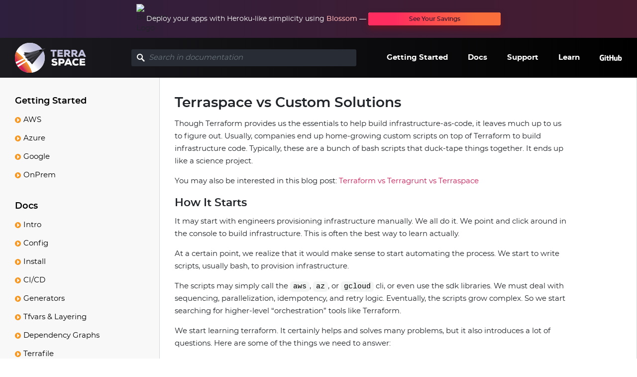

--- FILE ---
content_type: text/html; charset=utf-8
request_url: https://terraspace.cloud/docs/vs/custom/
body_size: 9041
content:
<!DOCTYPE html>
<html lang="en">

<head>
  <meta charset="utf-8">
  <meta name="viewport" content="width=device-width, initial-scale=1, shrink-to-fit=no">
  <meta name="description" content="The Terraform Framework">
  <meta name="keywords" content="terraform cloud infrastructure framework terraspace code" />
  <meta name="author" content="Tung Nguyen">
  <link rel="canonical" href="https://terraspace.cloud/docs/vs/custom/">

  
  <title>Terraspace vs Custom Solutions - Terraspace</title>
  

  <link rel="stylesheet" href="/vendor/bootstrap/css/bootstrap.min.css">
  <link rel="stylesheet" href="/vendor/font-awesome/css/font-awesome.min.css">
  <link rel="stylesheet" href="/vendor/simple-line-icons/css/simple-line-icons.css">
  <link rel="stylesheet" href="/vendor/owl-carousel/assets/owl.carousel.min.css">
  <link rel="stylesheet" href="/css/main.css">

  <script src="/vendor/jquery/jquery.min.js"></script>
  <script src="/vendor/owl-carousel/owl.carousel.min.js"></script>
  <script src="/vendor/clipboard/clipboard.min.js"></script>
  <script src="/vendor/bootstrap/js/bootstrap.min.js"></script>
  <script src="/vendor/bootstrap/js/bootstrap.bundle.min.js"></script>
  <script src="/js/app.js"></script>
  <script src="/js/scripts.js"></script>
</head>

<body class="" id="body">
  
<link rel="preload" href="https://ads.boltops.com/ads/1745459592.js" as="script" />
<script data-cfasync="false" async src="https://ads.boltops.com/ads/1745459592.js"></script>

<div class="custom-promo" style="background: linear-gradient(to right, #2d1f3d, #461b2f); padding: 0.5rem; text-align: center;">
  <div style="display: flex; align-items: center; justify-content: center; gap: 0.5rem; max-width: 900px; margin: 0 auto;">
    <img src="https://img.boltops.com/images/blossom/logos/blossom.svg" alt="Blossom Logo" style="width: 20px; height: auto;">
    <span style="color: white; font-size: 0.875rem;">
      Deploy your apps with Heroku-like simplicity using
      <a href="https://blossom-cloud.com" style="color: #FFB4B4; text-decoration: none; font-weight: 500; transition: color 0.2s ease-in-out;" onmouseover="this.style.color='#FFE082'" onmouseout="this.style.color='#FFB4B4'">Blossom</a>
      —
      <a href="https://blossom-cloud.com/pricing/calculator" class="btn btn-primary" style="background: white; color: #461b2f; padding: 0.25rem 0.75rem; border-radius: 4px; text-decoration: none; font-size: 0.75rem; white-space: nowrap; transition: all 0.2s ease-in-out;" onmouseover="this.style.transform='scale(1.05)'; this.style.backgroundColor='#f8f9fa'; this.style.boxShadow='0 2px 4px rgba(0,0,0,0.2)'" onmouseout="this.style.transform='scale(1)'; this.style.backgroundColor='white'; this.style.boxShadow='none'">
        See Your Savings
      </a>
    </span>
  </div>
</div>

<div id="head-banner" class="head-banner"></div>


  
    <div id="top-bar" class="top-bar">
  <div class="container-fluid">
    <div class="row">
      <div class="col-12">

        <nav class="navbar navbar-expand-lg">

          <button id="menu-toggle" class="navbar-toggler" type="button">
            <span class="navbar-toggler-icon"></span>
          </button>

          <a class="navbar-brand" href="/">
            <img class="navbar-logo" src="/img/logos/terraspace-dark.svg" alt="Terraspace Logo"/>
          </a>

          
          <form class="search-form form-group has-search" method="get" action="/search" data-search-form>
            <input type="text" class="form-control" name="q" id="q" placeholder="Search in documentation" data-search-input />
            <span class="search form-control-feedback">
              <svg width="24" height="24" viewBox="0 0 24 24" fill="none" xmlns="http://www.w3.org/2000/svg">
                <path d="M22.9 20.1L16.7 13.9C16.7 13.9 16.6 13.9 16.6 13.8C17.5 12.4 18 10.8 18 9C18 4 14 0 9 0C4 0 0 4 0 9C0 14 4 18 9 18C10.8 18 12.4 17.5 13.8 16.6C13.8 16.6 13.8 16.7 13.9 16.7L20.1 22.9C20.5 23.3 21 23.5 21.5 23.5C22 23.5 22.5 23.3 22.9 22.9C23.7 22.1 23.7 20.9 22.9 20.1ZM9 15C5.7 15 3 12.3 3 9C3 5.7 5.7 3 9 3C12.3 3 15 5.7 15 9C15 12.3 12.3 15 9 15Z" fill="white"/>
              </svg>
            </span>
          </form>
          

          <button class="navbar-toggler" type="button" data-toggle="collapse" data-target="#homepageMenu"
                  aria-controls="navbarSupportedContent" aria-expanded="false" aria-label="Toggle navigation">
            <span class="navbar-toggler-icon"></span>
          </button>

          <div class="collapse navbar-collapse" id="homepageMenu">
            <ul class="navbar-nav ml-auto">
              <li class="nav-item">
                <a class="nav-link" href="/getting-started/">Getting Started</a>
              </li>
              <li class="nav-item">
                <a class="nav-link" href="/docs/intro/">Docs</a>
              </li>
              <li class="nav-item">
                <a class="nav-link" href="/support/">Support</a>
              </li>
              <li class="nav-item">
                <a class="nav-link" href="https://learn.boltops.com">Learn</a>
              </li>
              <li class="nav-item">
                <a class="nav-link bold" href="https://github.com/boltops-tools/terraspace">
                  <svg class="github-logo" width="45" height="12" viewBox="0 0 45 12" fill="none"
     xmlns="http://www.w3.org/2000/svg">
  <path
      d="M8.54574 5.13643H4.81799C4.7219 5.13643 4.64429 5.21404 4.64429 5.31136V7.13458C4.64429 7.23067 4.7219 7.30951 4.81799 7.30951H6.27287V9.57498C6.27287 9.57498 5.94641 9.68586 5.04343 9.68586C3.97783 9.68586 2.48968 9.29657 2.48968 6.02463C2.48968 2.75146 4.03942 2.32152 5.4943 2.32152C6.75331 2.32152 7.29658 2.54326 7.64152 2.65044C7.74992 2.6837 7.84971 2.57529 7.84971 2.47921L8.26609 0.71758C8.26609 0.671999 8.25131 0.617795 8.19957 0.58207C8.0579 0.47859 7.20296 0.000610352 5.04219 0.000610352C2.55374 0.000610352 0 1.06005 0 6.15029C0 11.2418 2.92331 11.9994 5.38713 11.9994C7.42716 11.9994 8.664 11.1272 8.664 11.1272C8.71451 11.0989 8.72067 11.0274 8.72067 10.9954V5.31136C8.72067 5.21404 8.64182 5.13643 8.54574 5.13643Z"
      fill="white"/>
  <path
      d="M27.7622 0.610417C27.7622 0.513096 27.6859 0.435486 27.5898 0.435486H25.4906C25.3945 0.435486 25.3169 0.514328 25.3169 0.610417V4.66708H22.045V0.610417C22.045 0.513096 21.9673 0.435486 21.8713 0.435486H19.7721C19.676 0.435486 19.5984 0.514328 19.5984 0.610417V11.5966C19.5984 11.6939 19.676 11.7727 19.7721 11.7727H21.8713C21.9673 11.7727 22.045 11.6939 22.045 11.5966V6.89684H25.3169L25.3107 11.5953C25.3107 11.6926 25.3884 11.7715 25.4844 11.7715H27.5885C27.6846 11.7715 27.761 11.6926 27.7622 11.5953V0.610417Z"
      fill="white"/>
  <path
      d="M12.5075 2.05174C12.5075 1.29535 11.9014 0.684326 11.1537 0.684326C10.4071 0.684326 9.7998 1.29535 9.7998 2.05174C9.7998 2.8069 10.4059 3.41916 11.1537 3.41916C11.9014 3.42039 12.5075 2.8069 12.5075 2.05174Z"
      fill="white"/>
  <path
      d="M12.3572 9.27933C12.3572 8.99722 12.3572 4.2088 12.3572 4.2088C12.3572 4.11272 12.2796 4.03387 12.1835 4.03387H10.0905C9.99444 4.03387 9.9082 4.13243 9.9082 4.22975C9.9082 4.22975 9.9082 10.3314 9.9082 11.4955C9.9082 11.7086 10.0412 11.7727 10.2137 11.7727C10.2137 11.7727 11.1068 11.7727 12.0998 11.7727C12.3067 11.7727 12.3572 11.6717 12.3572 11.4918C12.3572 11.1013 12.3572 9.57499 12.3572 9.27933Z"
      fill="white"/>
  <path
      d="M35.7399 4.0499H33.6568C33.5607 4.0499 33.4831 4.12874 33.4831 4.22606V9.61318C33.4831 9.61318 32.9534 10 32.2031 10C31.4517 10 31.2521 9.65877 31.2521 8.92332C31.2521 8.18664 31.2521 4.22606 31.2521 4.22606C31.2521 4.12874 31.1745 4.0499 31.0784 4.0499H28.9645C28.8696 4.0499 28.7908 4.12874 28.7908 4.22606C28.7908 4.22606 28.7908 7.09517 28.7908 9.27934C28.7908 11.4635 30.0079 11.9982 31.6833 11.9982C33.0569 11.9982 34.1656 11.2393 34.1656 11.2393C34.1656 11.2393 34.2185 11.6397 34.242 11.6865C34.2654 11.7333 34.3282 11.7813 34.3947 11.7813L35.7399 11.7752C35.8348 11.7752 35.9136 11.6963 35.9136 11.6003L35.9124 4.22606C35.9149 4.12874 35.836 4.0499 35.7399 4.0499Z"
      fill="white"/>
  <path
      d="M41.4352 3.80229C40.2513 3.80229 39.4469 4.33077 39.4469 4.33077V0.610417C39.4469 0.513096 39.3693 0.435486 39.2732 0.435486H37.1678C37.0718 0.435486 36.9941 0.514328 36.9941 0.610417V11.5966C36.9941 11.6939 37.0718 11.7727 37.1678 11.7727C37.1678 11.7727 38.6276 11.7727 38.6289 11.7727C38.6942 11.7727 38.7447 11.7382 38.7816 11.6791C38.8174 11.62 38.8703 11.1728 38.8703 11.1728C38.8703 11.1728 39.7314 11.9883 41.3612 11.9883C43.2744 11.9883 44.372 11.0176 44.372 7.63105C44.3708 4.24577 42.619 3.80229 41.4352 3.80229ZM40.6135 9.99262C39.8904 9.97044 39.4013 9.64275 39.4013 9.64275V6.16385C39.4013 6.16385 39.8854 5.86696 40.478 5.81399C41.2282 5.74623 41.9513 5.9729 41.9513 7.76286C41.9501 9.65015 41.6236 10.0234 40.6135 9.99262Z"
      fill="white"/>
  <path
      d="M18.3911 4.03141H16.8167C16.8167 4.03141 16.8142 1.95195 16.8142 1.95072C16.8142 1.87188 16.7736 1.83246 16.6824 1.83246H14.5364C14.4527 1.83246 14.4083 1.86942 14.4083 1.94949V4.09917C14.4083 4.09917 13.3329 4.3591 13.2602 4.38004C13.1875 4.40098 13.1345 4.46751 13.1345 4.54758V5.89898C13.1345 5.9963 13.2121 6.07391 13.3082 6.07391H14.4083C14.4083 6.07391 14.4083 7.48691 14.4083 9.32368C14.4083 11.7382 16.1022 11.9747 17.2442 11.9747C17.7665 11.9747 18.3911 11.8072 18.4945 11.769C18.5574 11.7456 18.5931 11.6815 18.5931 11.6113L18.5943 10.1257C18.5943 10.0283 18.513 9.95072 18.4206 9.95072C18.3295 9.95072 18.0942 9.98768 17.8527 9.98768C17.0791 9.98768 16.8167 9.62796 16.8167 9.1623C16.8167 8.69664 16.8167 6.07391 16.8167 6.07391H18.3911C18.4872 6.07391 18.5648 5.99507 18.5648 5.89898V4.20757C18.5648 4.11025 18.4872 4.03141 18.3911 4.03141Z"
      fill="white"/>
</svg>
                </a>
              </li>
            </ul>
          </div>
        </nav>
      </div>
    </div>
  </div>
</div>

  

  

<div id="wrapper" class="wrapper" class="d-flex">
  <div id="sidebar" class="sidebar">
  <div class="content-nav">
    <ul>
      <li><h2><a href="/getting-started/">Getting Started</a></h2></li>
      <li><a href="/docs/learn/aws/">AWS</a><ul>
      <li><a href="/docs/learn/aws/install/">Install Terraspace</a></li>
<li><a href="/docs/learn/aws/configure/">Configure AWS</a></li>
<li><a href="/docs/learn/aws/new-project/">Create New Project</a></li>
<li><a href="/docs/learn/aws/review-project/">Review Project</a></li>
<li><a href="/docs/learn/aws/deploy/">Deploy Infrastructure</a></li>
<li><a href="/docs/learn/aws/change/">Change Infrastructure</a></li>
<li><a href="/docs/learn/aws/update/">Update Infrastructure</a></li>
<li><a href="/docs/learn/aws/destroy/">Destroy Infrastructure</a></li>
<li><a href="/docs/learn/aws/next-steps/">Next Steps</a></li>

    </ul>
    </li>
<li><a href="/docs/learn/azure/">Azure</a><ul>
      <li><a href="/docs/learn/azure/install/">Install Terraspace</a></li>
<li><a href="/docs/learn/azure/configure/">Configure Azure</a></li>
<li><a href="/docs/learn/azure/new-project/">Create New Project</a></li>
<li><a href="/docs/learn/azure/review-project/">Review Project</a></li>
<li><a href="/docs/learn/azure/deploy/">Deploy Infrastructure</a></li>
<li><a href="/docs/learn/azure/change/">Change Infrastructure</a></li>
<li><a href="/docs/learn/azure/update/">Update Infrastructure</a></li>
<li><a href="/docs/learn/azure/destroy/">Destroy Infrastructure</a></li>
<li><a href="/docs/learn/azure/next-steps/">Next Steps</a></li>

    </ul>
    </li>
<li><a href="/docs/learn/gcp/">Google</a><ul>
      <li><a href="/docs/learn/gcp/install/">Install Terraspace</a></li>
<li><a href="/docs/learn/gcp/configure/">Configure Google Cloud</a></li>
<li><a href="/docs/learn/gcp/new-project/">Create New Project</a></li>
<li><a href="/docs/learn/gcp/review-project/">Review Project</a></li>
<li><a href="/docs/learn/gcp/deploy/">Deploy Infrastructure</a></li>
<li><a href="/docs/learn/gcp/change/">Change Infrastructure</a></li>
<li><a href="/docs/learn/gcp/destroy/">Destroy Infrastructure</a></li>
<li><a href="/docs/learn/gcp/next-steps/">Next Steps</a></li>

    </ul>
    </li>
<li><a href="/docs/learn/onprem/">OnPrem</a><ul>
      <li><a href="/docs/learn/onprem/install/">Install Terraspace</a></li>
<li><a href="/docs/learn/onprem/new-project/">Create New Project</a></li>
<li><a href="/docs/learn/onprem/review-project/">Review Project</a></li>
<li><a href="/docs/learn/onprem/deploy/">Deploy Infrastructure</a></li>
<li><a href="/docs/learn/onprem/change/">Change Infrastructure</a></li>
<li><a href="/docs/learn/onprem/update/">Update Infrastructure</a></li>
<li><a href="/docs/learn/onprem/destroy/">Destroy Infrastructure</a></li>
<li><a href="/docs/learn/onprem/next-steps/">Next Steps</a></li>

    </ul>
    </li>

    </ul>
    <ul>
      <li><h2><a href="/docs/">Docs</a></h2></li>

      <li><a href="/docs/intro/">Intro</a><ul>
      <li><a href="/docs/intro/how-terraspace-works/">How Terraspace Works</a></li>
<li><a href="/docs/intro/concepts/">Concepts</a></li>
<li><a href="/docs/intro/structure/">Project Structure</a></li>
<li><a href="/docs/intro/deploy-all/">Deploy All</a></li>

    </ul>
    </li>
<li><a href="/docs/config/">Config</a><ul>
      <li><a href="/docs/config/app/">App</a></li>
<li><a href="/docs/config/backend/">Backend</a><ul>
      <li><a href="/docs/config/backend/examples/">Examples</a><ul>
      <li><a href="/docs/config/backend/examples/s3/">S3</a></li>
<li><a href="/docs/config/backend/examples/azurerm/">Azurerm</a></li>
<li><a href="/docs/config/backend/examples/gcs/">GCS</a></li>
<li><a href="/docs/config/backend/examples/remote/">Remote TFC</a></li>
<li><a href="/docs/config/backend/examples/local/">Local</a></li>
<li><a href="/docs/config/backend/examples/gitlab/">GitLab</a></li>

    </ul>
    </li>
<li><a href="/docs/config/backend/variables/">Variables</a></li>
<li><a href="/docs/config/backend/dsl/">DSL</a></li>

    </ul>
    </li>
<li><a href="/docs/config/provider/">Provider</a></li>
<li><a href="/docs/config/tfvars/">Tfvars</a></li>
<li><a href="/docs/config/locals/">Locals</a></li>
<li><a href="/docs/config/terraform/">Terraform</a></li>
<li><a href="/docs/config/args/">Args</a><ul>
      <li><a href="/docs/config/args/terraform/">Terraform</a></li>
<li><a href="/docs/config/args/generator/">Generator</a></li>

    </ul>
    </li>
<li><a href="/docs/config/hooks/">Hooks</a><ul>
      <li><a href="/docs/config/hooks/terraform/">Terraform</a></li>
<li><a href="/docs/config/hooks/terraspace/">Terraspace</a></li>
<li><a href="/docs/config/hooks/ruby/">Ruby</a></li>
<li><a href="/docs/config/hooks/generator/">Generator</a></li>

    </ul>
    </li>
<li><a href="/docs/config/boot/">Boot Hooks</a></li>
<li><a href="/docs/config/inits/">Initializers</a></li>
<li><a href="/docs/config/cache-dir/">Cache Dir</a></li>
<li><a href="/docs/config/pass-files/">Pass Files</a></li>
<li><a href="/docs/config/env/">Env Vars</a></li>
<li><a href="/docs/config/dotenv/">Dot Env Files</a></li>
<li><a href="/docs/config/restricting/">Restricting</a><ul>
      <li><a href="/docs/config/restricting/envs/">Envs</a></li>
<li><a href="/docs/config/restricting/regions/">Regions</a></li>
<li><a href="/docs/config/restricting/stacks/">Stacks</a></li>

    </ul>
    </li>
<li><a href="/docs/config/reference/">Reference</a></li>

    </ul>
    </li>
<li><a href="/docs/install/">Install</a><ul>
      <li><a href="/docs/install/gem/">Gem</a><ul>
      <li><a href="/docs/install/gem/multiple-versions/">Multiple Versions</a></li>
<li><a href="/docs/install/gem/custom-version/">Custom Version</a></li>

    </ul>
    </li>
<li><a href="/docs/install/standalone/">Standalone</a><ul>
      <li><a href="/docs/install/standalone/centos/">CentOS</a></li>
<li><a href="/docs/install/standalone/ubuntu/">Ubuntu</a></li>
<li><a href="/docs/install/standalone/details/">Details</a><ul>
      <li><a href="/docs/install/standalone/details/permissions/">Permissions</a></li>
<li><a href="/docs/install/standalone/details/path/">Path</a></li>
<li><a href="/docs/install/standalone/details/troubleshoot/">Troubleshooting</a></li>
<li><a href="/docs/install/standalone/details/upgrade/">Upgrade</a></li>
<li><a href="/docs/install/standalone/details/uninstall/">Uninstall</a></li>

    </ul>
    </li>

    </ul>
    </li>
<li><a href="/docs/install/docker/">Docker</a><ul>
      <li><a href="/docs/install/docker/aws/">AWS</a></li>
<li><a href="/docs/install/docker/azure/">Azure</a></li>
<li><a href="/docs/install/docker/google/">Google</a></li>
<li><a href="/docs/install/docker/versioning/">Versioning</a></li>

    </ul>
    </li>
<li><a href="/docs/install/ruby/">Ruby</a></li>
<li><a href="/docs/install/dependencies/">Dependencies</a></li>
<li><a href="/docs/install/terraform/">Terraform</a></li>
<li><a href="/docs/install/shim/">Shim</a></li>
<li><a href="/docs/install/gems-locking/">Gems Locking</a></li>
<li><a href="/docs/install/updating/">Updating</a></li>

    </ul>
    </li>
<li><a href="/docs/ci/">CI/CD</a><ul>
      <li><a href="/docs/ci/github/">GitHub</a><ul>
      <li><a href="/docs/ci/github/prerequisites/">Prerequisites</a></li>
<li><a href="/docs/ci/github/new-ci/">New CI</a></li>
<li><a href="/docs/ci/github/push/">Push Workflow</a></li>
<li><a href="/docs/ci/github/pull-request/">Pull Request</a></li>
<li><a href="/docs/ci/github/workflow-dispatch/">Workflow Dispatch</a></li>
<li><a href="/docs/ci/github/review/">Review</a></li>

    </ul>
    </li>
<li><a href="/docs/ci/gitlab/">GitLab</a><ul>
      <li><a href="/docs/ci/gitlab/prerequisites/">Prerequisites</a></li>
<li><a href="/docs/ci/gitlab/new-ci/">New CI</a></li>
<li><a href="/docs/ci/gitlab/push/">Push Workflow</a></li>
<li><a href="/docs/ci/gitlab/merge-request/">Merge Request</a></li>
<li><a href="/docs/ci/gitlab/manual/">Manual Pipeline</a></li>
<li><a href="/docs/ci/gitlab/review/">Review</a></li>

    </ul>
    </li>
<li><a href="/docs/ci/bitbucket/">Bitbucket</a><ul>
      <li><a href="/docs/ci/bitbucket/prerequisites/">Prerequisites</a></li>
<li><a href="/docs/ci/bitbucket/new-ci/">New CI</a></li>
<li><a href="/docs/ci/bitbucket/push/">Push Workflow</a></li>
<li><a href="/docs/ci/bitbucket/pull-request/">Pull Request</a></li>
<li><a href="/docs/ci/bitbucket/manual/">Manual Pipeline</a></li>
<li><a href="/docs/ci/bitbucket/review/">Review</a></li>

    </ul>
    </li>
<li><a href="/docs/ci/circleci/">CircleCI</a><ul>
      <li><a href="/docs/ci/circleci/prerequisites/">Prerequisites</a></li>
<li><a href="/docs/ci/circleci/new-ci/">New CI</a></li>
<li><a href="/docs/ci/circleci/push/">Main Push</a></li>
<li><a href="/docs/ci/circleci/branch/">Branch Push</a></li>
<li><a href="/docs/ci/circleci/manual/">Manual Workflow</a></li>
<li><a href="/docs/ci/circleci/review/">Review</a></li>

    </ul>
    </li>
<li><a href="/docs/ci/azure/">Azure</a><ul>
      <li><a href="/docs/ci/azure/prerequisites/">Prerequisites</a></li>
<li><a href="/docs/ci/azure/new-ci/">New CI</a></li>
<li><a href="/docs/ci/azure/variables/">Variables</a></li>
<li><a href="/docs/ci/azure/push/">Main Push</a></li>
<li><a href="/docs/ci/azure/branch/">Branch Push</a></li>
<li><a href="/docs/ci/azure/manual/">Manual Pipeline</a></li>
<li><a href="/docs/ci/azure/review/">Review</a></li>

    </ul>
    </li>
<li><a href="/docs/ci/generic/">Generic</a></li>
<li><a href="/docs/ci/authoring/">Authoring</a></li>
<li><a href="/docs/ci/auto/">Auto Option</a></li>

    </ul>
    </li>
<li><a href="/docs/generators/">Generators</a><ul>
      <li><a href="/docs/generators/project/">Project</a></li>
<li><a href="/docs/generators/module/">Module</a></li>
<li><a href="/docs/generators/stack/">Stack</a></li>
<li><a href="/docs/generators/cheatsheet/">Cheatsheet</a></li>

    </ul>
    </li>
<li><a href="/docs/layering/">Tfvars & Layering</a><ul>
      <li><a href="/docs/layering/seed/">Seed</a></li>
<li><a href="/docs/layering/layering/">Layering</a></li>
<li><a href="/docs/layering/full-layering/">Full Layering</a></li>
<li><a href="/docs/layering/app-layering/">App Layering</a></li>
<li><a href="/docs/layering/custom-layering/">Custom Layering</a></li>
<li><a href="/docs/layering/friendly-names/">Friendly Layering</a></li>
<li><a href="/docs/layering/multi-region-layering/">Multi-Region Layering</a></li>
<li><a href="/docs/layering/extra/">Extra Layering</a></li>
<li><a href="/docs/layering/dynamic/">Dynamic</a></li>
<li><a href="/docs/layering/debug/">Debug Layering</a></li>
<li><a href="/docs/layering/tfvars-location-thoughts/">Tfvars Location Thoughts</a></li>
<li><a href="/docs/layering/instance-option/">Instance Option</a></li>

    </ul>
    </li>
<li><a href="/docs/dependencies/">Dependency Graphs</a><ul>
      <li><a href="/docs/dependencies/deploy-multiple/">Deploy Multiple</a></li>
<li><a href="/docs/dependencies/exclude-stacks/">Excluding Stacks</a></li>
<li><a href="/docs/dependencies/graph/">Graph Command</a></li>
<li><a href="/docs/dependencies/subgraphs/">Subgraphs</a></li>
<li><a href="/docs/dependencies/tfvars/">Tfvars</a><ul>
      <li><a href="/docs/dependencies/tfvars/complex/">Complex Types</a></li>
<li><a href="/docs/dependencies/tfvars/considerations/">Considerations</a></li>

    </ul>
    </li>

    </ul>
    </li>
<li><a href="/docs/terrafile/">Terrafile</a><ul>
      <li><a href="/docs/terrafile/usage/">Terrafile Usage</a></li>
<li><a href="/docs/terrafile/options/">Options</a><ul>
      <li><a href="/docs/terrafile/options/stack/">Stack</a></li>

    </ul>
    </li>
<li><a href="/docs/terrafile/sources/">Sources</a><ul>
      <li><a href="/docs/terrafile/sources/git/">Git</a></li>
<li><a href="/docs/terrafile/sources/registry/">Registry</a></li>
<li><a href="/docs/terrafile/sources/s3/">S3</a></li>
<li><a href="/docs/terrafile/sources/gcs/">GCS</a></li>
<li><a href="/docs/terrafile/sources/local/">Local</a></li>
<li><a href="/docs/terrafile/sources/ssh/">SSH</a></li>

    </ul>
    </li>
<li><a href="/docs/terrafile/example/">Example</a></li>
<li><a href="/docs/terrafile/version-locking/">Version Locking</a></li>
<li><a href="/docs/terrafile/terraform-notation/">Terraform Notation</a></li>
<li><a href="/docs/terrafile/env-vars/">Env Vars</a></li>

    </ul>
    </li>
<li><a href="/docs/tfc/">TFC</a><ul>
      <li><a href="/docs/tfc/login/">Login</a></li>
<li><a href="/docs/tfc/workflows/">Workflows</a><ul>
      <li><a href="/docs/tfc/workflows/cli/">CLI</a></li>
<li><a href="/docs/tfc/workflows/vcs/">VCS</a><ul>
      <li><a href="/docs/tfc/workflows/vcs/setup/">Setup</a></li>
<li><a href="/docs/tfc/workflows/vcs/adjust/">Adjust</a></li>
<li><a href="/docs/tfc/workflows/vcs/connect/">Connect</a></li>
<li><a href="/docs/tfc/workflows/vcs/manual/">Manual</a></li>

    </ul>
    </li>

    </ul>
    </li>
<li><a href="/docs/tfc/backend/">Backend</a></li>
<li><a href="/docs/tfc/config/">Config</a></li>
<li><a href="/docs/tfc/vars/">Vars</a><ul>
      <li><a href="/docs/tfc/vars/json/">JSON</a></li>
<li><a href="/docs/tfc/vars/dsl/">DSL</a></li>

    </ul>
    </li>
<li><a href="/docs/tfc/naming/">Naming</a></li>

    </ul>
    </li>
<li><a href="/docs/helpers/">Helpers</a><ul>
      <li><a href="/docs/helpers/builtin/">Built-In</a></li>
<li><a href="/docs/helpers/aws/">AWS</a><ul>
      <li><a href="/docs/helpers/aws/secrets/">Secrets</a></li>
<li><a href="/docs/helpers/aws/ssm/">SSM</a></li>

    </ul>
    </li>
<li><a href="/docs/helpers/azure/">Azure</a><ul>
      <li><a href="/docs/helpers/azure/secrets/">Secrets</a></li>

    </ul>
    </li>
<li><a href="/docs/helpers/google/">Google</a><ul>
      <li><a href="/docs/helpers/google/secrets/">Secrets</a></li>

    </ul>
    </li>
<li><a href="/docs/helpers/custom/">Custom</a><ul>
      <li><a href="/docs/helpers/custom/project/">Project</a></li>
<li><a href="/docs/helpers/custom/stack/">Stack</a></li>
<li><a href="/docs/helpers/custom/module/">Module</a></li>
<li><a href="/docs/helpers/custom/generator/">Generator</a></li>

    </ul>
    </li>

    </ul>
    </li>
<li><a href="/docs/state/">State File</a><ul>
      <li><a href="/docs/state/approaches/">Approaches</a></li>
<li><a href="/docs/state/secrets/">Secrets</a></li>
<li><a href="/docs/state/existing/">Existing</a></li>

    </ul>
    </li>
<li><a href="/docs/testing/">Testing</a><ul>
      <li><a href="/docs/testing/test-harness/">Test Harness</a></li>
<li><a href="/docs/testing/module/">Module</a></li>
<li><a href="/docs/testing/stack/">Stack</a></li>
<li><a href="/docs/testing/project/">Project</a></li>
<li><a href="/docs/testing/generator/">Generators</a></li>
<li><a href="/docs/testing/backend/">Backend</a></li>
<li><a href="/docs/testing/helpers/">Helpers</a></li>

    </ul>
    </li>
<li><a href="/docs/plugins/">Plugins</a><ul>
      <li><a href="/docs/plugins/aws/">AWS</a><ul>
      <li><a href="/docs/plugins/aws/minimal-iam/">Minimal IAM</a></li>

    </ul>
    </li>
<li><a href="/docs/plugins/azurerm/">Azure</a><ul>
      <li><a href="/docs/plugins/azure/auth/">Auth</a></li>

    </ul>
    </li>
<li><a href="/docs/plugins/google/">Google</a></li>
<li><a href="/docs/plugins/env-settings/">Env Settings</a></li>

    </ul>
    </li>
<li><a href="/docs/patterns/">Patterns</a><ul>
      <li><a href="/docs/patterns/different-versions/">Different Module Versions</a></li>
<li><a href="/docs/patterns/multiple-envs/">Multiple Environments</a></li>

    </ul>
    </li>
<li><a href="/docs/upgrading/">Upgrading</a><ul>
      <li><a href="/docs/upgrading/move-tfvars/">Moving Tfvars</a></li>

    </ul>
    </li>
<li><a href="/docs/misc/">Misc</a><ul>
      <li><a href="/docs/misc/dsl/">DSL</a></li>
<li><a href="/docs/misc/lookups/">Lookup Paths</a></li>
<li><a href="/docs/misc/terraspace-versioning/">Terraspace Versioning</a></li>
<li><a href="/docs/misc/multiple-providers/">Multiple Providers</a></li>

    </ul>
    </li>
<li><a href="/docs/policies/">Policies</a><ul>
      <li><a href="/docs/policies/security/">Security</a></li>
<li><a href="/docs/conduct/">Conduct</a></li>

    </ul>
    </li>
<li><a href="/docs/cloud/">Cloud</a><ul>
      
    </ul>
    </li>
<li><a href="/docs/next-steps/">Next Steps</a><ul>
      <li><a href="/docs/contributing/">Contributing</a></li>

    </ul>
    </li>
<li><a href="/docs/terraform/license/">Terraform License</a></li>


      <li><a href="/support/">Support</a></li>
      <li><a href="/reference/">CLI Reference</a></li>
    </ul>
  </div>
  <div class="menu-options-wrapper">
    <div class="menu-options">
      <a href="#" id="expand-all">Expand all</a>
      <span class="sep">|</span>
      <a href="#" id="collapse-all">Collapse all</a>
      <span class="sep">|</span>
      <a id="edit-page" href="https://github.com/boltops-tools/terraspace-docs/blob/main/" target="_blank">Edit page</a></li>
    </div>
  </div>
</div>

  <div id="content" class="content ">
    <h1>Terraspace vs Custom Solutions</h1>
    <p>Though Terraform provides us the essentials to help build infrastructure-as-code, it leaves much up to us to figure out.  Usually, companies end up home-growing custom scripts on top of Terraform to build infrastructure code. Typically, these are a bunch of bash scripts that duck-tape things together. It ends up like a science project.</p>

<p>You may also be interested in this blog post: <a href="https://blog.boltops.com/2020/09/28/terraform-vs-terragrunt-vs-terraspace">Terraform vs Terragrunt vs Terraspace</a></p>

<h2 id="how-it-starts">How It Starts</h2>

<p>It may start with engineers provisioning infrastructure manually. We all do it. We point and click around in the console to build infrastructure. This is often the best way to learn actually.</p>

<p>At a certain point, we realize that it would make sense to start automating the process. We start to write scripts, usually bash, to provision infrastructure.</p>

<p>The scripts may simply call the <code class="language-plaintext highlighter-rouge">aws</code>, <code class="language-plaintext highlighter-rouge">az</code>, or <code class="language-plaintext highlighter-rouge">gcloud</code> cli, or even use the sdk libraries. We must deal with sequencing, parallelization, idempotency, and retry logic. Eventually, the scripts grow complex. So we start searching for higher-level “orchestration” tools like Terraform.</p>

<p>We start learning terraform. It certainly helps and solves many problems, but it also introduces a lot of questions. Here are some of the things we need to answer:</p>

<ul>
  <li>How should we structure the project folders, files, tfvars, etc?</li>
  <li>How can we reuse code to build different environments like dev and prod?</li>
  <li>How should we manage the state file?</li>
</ul>

<p>Though Terraform provides the essentials to build infrastructure-as-code, it leaves many questions and tasks for us to solve.</p>

<p>So we then start writing higher-level custom scripts that wrap terraform. We perform some custom logic before and after the terraform apply. We start restructuring things. We might think that we’re evolving our scripts just fine. Essentially, we’re graduating the tooling from a hut to a house to a skyscraper like so:</p>

<p><img src="https://img.boltops.com/images/terraspace/huts/huts-think.png" alt="" /></p>

<p>But that’s probably not what’s happening. This might be your first infrastructure-as-code project. Usually, there are also tight deadlines. We’re learning on the spot and sort of making things up as we go long. So we’re probably doing something more like this:</p>

<p><img src="https://img.boltops.com/images/terraspace/huts/huts-actual.png" alt="" /></p>

<p>What started off as a simple provisioning bash script that did its job just fine, gets abused, and is now expected to handle the needs of a skyscraper.</p>

<p>Many companies have their own custom solutions. Every time you go to another company, you must relearn and figure out the home-grown solution’s particularities. Even within companies, going from team to team, there may be different scripts that are their own unique beasts. It’s a science project.</p>

<h2 id="summary">Summary</h2>

<p>Terraspace provides a framework to mitigate the chances of your Terraform scripts from growing into a science project. It makes it easier and quicker to work with Terraform. Though Terraform is a powerful tool and allows you to write infrastructure-as-code, it leaves a lot up to you to figure out. Terraspace is a framework for Terraform that does just that. It provides an organized structure, conventions, and convenient tooling to help you get things done.</p>

<p>You might also be interested in <a href="/docs/vs/terraform/">Terraspace vs Terraform</a>, where we talk about what life is like without Terraspace.</p>

  </div>
  <div id="page-menu" class="page-menu">
  <div class="page-menu-content">
    <p class="text-uppercase">In this section:</p>
    <ul></ul>
  </div>
</div>

</div>



  <section class="more-tools text-center">
  <div class="container">
    <h3 class="text-uppercase">More tools:</h3>
    <ul class="tools-list list-unstyled d-lg-flex align-items-center justify-content-between tools">
      
      <li>
        <a href="https://kubes.guru">
          <img src="/img/tools/kubes.svg" alt="Kubes">
          <span>Kubes</span>
        </a>
        <div class="tools-descr">
          <img src="/img/tools/kubes.svg" alt="Kubes">
          <h3>Kubes: Kubernetes Deployment Tool</h3>
          <p>Kubes is a Kubernetes Deployment Tool. It builds the docker image, creates the Kubernetes YAML, and runs kubectl apply. It automates the deployment process and saves you precious finger-typing energy.</p>
        </div>
      </li>
      
      <li>
        <a href="https://rubyonjets.com">
          <img src="/img/tools/jets.svg" alt="Jets">
          <span>Jets</span>
        </a>
        <div class="tools-descr">
          <img src="/img/tools/jets.svg" alt="Jets">
          <h3>Jets: The Ruby Serverless Framework</h3>
          <p>Ruby on Jets allows you to create and deploy serverless services with ease, and to seamlessly glue AWS services together with the most beautiful dynamic language: Ruby. It includes everything you need to build an API and deploy it to AWS Lambda. Jets leverages the power of Ruby to make serverless joyful for everyone.</p>
        </div>
      </li>
      
      <li>
        <a href="https://blossom-cloud.com">
          <img src="/img/tools/blossom.svg" alt="Blossom">
          <span>Blossom</span>
        </a>
        <div class="tools-descr">
          <img src="/img/tools/blossom.svg" alt="Blossom">
          <h3>Blossom: DevOps Platform</h3>
          <p>Blossom lets you deploy apps to your own servers with ease — like Heroku, but with full control and lower costs.</p>
        </div>
      </li>
      
      <li>
        <a href="https://lono.cloud/">
          <img src="/img/tools/lono.svg" alt="Lono">
          <span>Lono</span>
        </a>
        <div class="tools-descr">
          <img src="/img/tools/lono.svg" alt="Lono">
          <h3>Lono: The CloudFormation Framework</h3>
          <p>Building infrastructure-as-code is challenging. Lono makes it much easier and fun. It includes everything you need to manage and deploy infrastructure-as-code.</p>
        </div>
      </li>
      
      <li>
        <a href="https://jack-eb.com">
          <img src="/img/tools/jack.svg" alt="Jack">
          <span>Jack</span>
        </a>
        <div class="tools-descr">
          <img src="/img/tools/jack.svg" alt="Jack">
          <h3>JACK: Manage your AWS Elastic Beanstalk Jack environments easily</h3>
          <p>Jack is a tool to manage AWS Elastic Beanstalk environments. Jack is a wrapper tool around the aws eb cli3 tool. Jack allows you to create environments using the saved template configuration file generated by eb config save. Jack moves these generated config file to the jack/cfg folder of your project and manages the config files from there.</p>
        </div>
      </li>
      
    </ul>
  </div>
  </div>
</section>
<footer>
  <div class="container">
    <div>
      <a href="https://boltops.com">
        <img class="footer-logo" src="/img/logos/boltops-logo-full.png" width="130"/>
      </a>
    </div>
    <div>
      <p>Contact us at <a href=contact@boltops.com>contact@boltops.com</a></p>
      <p>Maintained by BoltOps, LLC  2025</p>
    </div>
  </div>
</footer>


  <div id="foot-banner" class="foot-banner">
</div>


  <div id="link-copied" class="link-copied">
    <span>Link copied</span>
  </div>
  
<!-- Google analytics -->
<script>
  (function(i,s,o,g,r,a,m){i['GoogleAnalyticsObject']=r;i[r]=i[r]||function(){
  (i[r].q=i[r].q||[]).push(arguments)},i[r].l=1*new Date();a=s.createElement(o),
  m=s.getElementsByTagName(o)[0];a.async=1;a.src=g;m.parentNode.insertBefore(a,m)
  })(window,document,'script','https://www.google-analytics.com/analytics.js','ga');

  ga('create', 'UA-98684555-13', 'auto');
  ga('send', 'pageview');
</script>



</body>
</html>


--- FILE ---
content_type: text/css; charset=utf-8
request_url: https://terraspace.cloud/css/main.css
body_size: 6252
content:
@font-face{font-family:'Montserrat';src:url(../vendor/fonts/montserrat/montserrat-thin.woff2) format("woff2"),url(../vendor/fonts/montserrat/montserrat-thin.woff) format("woff");font-weight:100;font-style:normal}@font-face{font-family:'Montserrat';src:url(../vendor/fonts/montserrat/montserrat-extralight.woff2) format("woff2"),url(../vendor/fonts/montserrat/montserrat-extralight.woff) format("woff");font-weight:200;font-style:normal}@font-face{font-family:'Montserrat';src:url(../vendor/fonts/montserrat/montserrat-light.woff2) format("woff2"),url(../vendor/fonts/montserrat/montserrat-light.woff) format("woff");font-weight:300;font-style:normal}@font-face{font-family:'Montserrat';src:url(../vendor/fonts/montserrat/montserrat-regular.woff2) format("woff2"),url(../vendor/fonts/montserrat/}montserrat-regular.woff) format("woff");font-weight:400;font-style:normal}@font-face{font-family:'Montserrat';src:url(../vendor/fonts/montserrat/montserrat-medium.woff2) format("woff2"),url(../vendor/fonts/montserrat/montserrat-medium.woff) format("woff");font-weight:500;font-style:normal}@font-face{font-family:'Montserrat';src:url(../vendor/fonts/montserrat/montserrat-semibold.woff2) format("woff2"),url(../vendor/fonts/montserrat/montserrat-semibold.woff) format("woff");font-weight:600;font-style:normal}@font-face{font-family:'Montserrat';src:url(../vendor/fonts/montserrat/montserrat-bold.woff2) format("woff2"),url(../vendor/fonts/montserrat/montserrat-bold.woff) format("woff");font-weight:700;font-style:normal}@font-face{font-family:'Montserrat';src:url(../vendor/fonts/montserrat/montserrat-extrabold.woff2) format("woff2"),url(../vendor/fonts/montserrat/montserrat-extrabold.woff) format("woff");font-weight:800;font-style:normal}@font-face{font-family:'Montserrat';src:url(../vendor/fonts/montserrat/montserrat-black.woff2) format("woff2"),url(../vendor/fonts/montserrat/montserrat-black.woff) format("woff");font-weight:900;font-style:normal}@font-face{font-family:'Gothica';src:url(../vendor/fonts/gothica/gothica-regular.woff) format("woff"),url(../vendor/fonts/gothica/gothica-regular.woff2) format("woff2");font-weight:400;font-style:normal}body{font-family:"Montserrat","Helvetica","Arial","sans-serif";cursor:default;background:white;font-size:15px}body.hidden{position:fixed;top:0;left:0;right:0;bottom:0;overflow:hidden}@media (min-width: 1440px){.container{max-width:1180px}}@media (max-width: 767px){.container,.container-fluid,.col,[class^="col-"]{padding-left:10px;padding-right:10px}.row{margin-left:-10px;margin-right:-10px}}.wrapper{position:relative;display:flex}a{-webkit-transition:all .35s;-moz-transition:all .35s;transition:all .35s;border:none;color:#CC1D58;border-bottom:1px solid transparent}a:hover{color:#CC1D58}@media (min-width: 992px){a:hover{border-bottom-color:#CC1D58}}a:hover,a:focus{outline:none;text-decoration:none}hr{border:none;height:1px;background-color:#D3D2DE;margin:40px 0;max-width:none}hr.light{border-color:white}@media (max-width: 991px){iframe{max-width:100%}}h1,h2,h3,h4,h5,h6{line-height:1.5;font-weight:510}h1{font-size:36px}@media (min-width: 992px){h1{font-size:48px}}h2{font-size:20px}@media (min-width: 992px){h2{font-size:32px}}h5{font-size:24px}h6{font-size:20px}p{line-height:1.5;margin-bottom:20px}button:focus{outline:none}section{position:relative;z-index:0}section[data-title]{overflow:hidden}section.light{background:#F1F3F6}section.light:before{opacity:1}section:before{content:attr(data-title);position:absolute;top:-8px;left:-100%;right:-100%;font-size:100px;text-transform:uppercase;z-index:-1;text-align:center;font-weight:700;color:#E6E7ED;opacity:.02;white-space:nowrap}@media (min-width: 992px){section:before{top:-106px;font-size:240px}}::-moz-selection{color:white;background:#222;text-shadow:none}::selection{color:white;background:#222;text-shadow:none}img::selection{color:white;background:transparent}img::-moz-selection{color:white;background:transparent}::-webkit-input-placeholder{color:#ACABB7;font-style:italic;text-overflow:ellipsis}::-moz-placeholder{color:#ACABB7;font-style:italic;text-overflow:ellipsis}:-ms-input-placeholder{color:#ACABB7;font-style:italic;text-overflow:ellipsis}:-moz-placeholder{color:#ACABB7;font-style:italic;text-overflow:ellipsis}::placeholder{color:#ACABB7;font-style:italic;text-overflow:ellipsis}img.doc-photo{max-width:600px}.bold{font-weight:bold !important}.gradient-primary{background:linear-gradient(82.1deg, #2E1829 7.59%, #CC1D58 91.31%);color:#fff}.gradient-primary:before{content:'';background:linear-gradient(180deg, rgba(0,0,0,0.7) 0%, transparent 69.79%);position:absolute;top:0;left:0;right:0;bottom:0;opacity:1}.owl-carousel .owl-nav{position:absolute;width:100%;top:33px}@media (min-width: 992px){.owl-carousel .owl-nav{top:0}}.owl-carousel .owl-nav button.owl-prev,.owl-carousel .owl-nav button.owl-next{position:absolute;width:60px;height:60px;border-radius:50%;background:rgba(255,255,255,0.7);display:flex;align-items:center;justify-content:center}.owl-carousel .owl-nav button.owl-prev:before,.owl-carousel .owl-nav button.owl-next:before{font-family:'FontAwesome';color:#000;font-size:24px;position:relative;-webkit-transition:all .35s;-moz-transition:all .35s;transition:all .35s}.owl-carousel .owl-nav button.owl-prev:hover:before,.owl-carousel .owl-nav button.owl-next:hover:before{color:#CC1D58}.owl-carousel .owl-nav button.owl-prev span,.owl-carousel .owl-nav button.owl-next span{display:none}.owl-carousel .owl-nav button.owl-prev{left:0}@media (min-width: 992px){.owl-carousel .owl-nav button.owl-prev{left:-85px}}.owl-carousel .owl-nav button.owl-prev:before{content:'\f053';right:3.5px}.owl-carousel .owl-nav button.owl-next{right:0}@media (min-width: 992px){.owl-carousel .owl-nav button.owl-next{right:-85px}}.owl-carousel .owl-nav button.owl-next:before{content:'\f054';left:3.5px}.form-control{font-size:15px}.form-control:focus{outline:none;box-shadow:none}.form-control input:focus{outline:none;box-shadow:none}p.keyboard-tip{margin-top:40px;margin-bottom:0;font-size:12px;line-height:17px;color:#797887;display:none}@media (min-width: 992px){p.keyboard-tip{display:block}}p.keyboard-tip img{padding:9px 6.5px;background:#fff;border-radius:4px;border:2px solid #000;margin:0 5px}.copy-code{margin-top:10px;margin-bottom:30px}.copy-code.copied a{color:#0B9610}.copy-code.copied a:hover{border-bottom-color:transparent}.copy-code img{margin-right:10px}.link-copied{position:fixed;bottom:20px;left:0;right:0;text-align:center;display:none}.link-copied span{background:#CC1D58;border-radius:15px;padding:3px 14.27px 3px;font-size:13px;color:#fff}ol li{line-height:1.8em}.highlight{background:#ffffff}.highlight .c{color:#999988;font-style:italic}.highlight .err{color:#a61717;background-color:#e3d2d2}.highlight .k{font-weight:bold}.highlight .o{font-weight:bold}.highlight .cm{color:#999988;font-style:italic}.highlight .cp{color:#999999;font-weight:bold}.highlight .c1{color:#999988;font-style:italic}.highlight .cs{color:#999999;font-weight:bold;font-style:italic}.highlight .gd{color:#000000;background-color:#fdd}.highlight .gd .x{color:#000000;background-color:#faa}.highlight .ge{font-style:italic}.highlight .gr{color:#a00}.highlight .gh{color:#999}.highlight .gi{color:#000000;background-color:#dfd}.highlight .gi .x{color:#000000;background-color:#afa}.highlight .go{color:#888}.highlight .gp{color:#555}.highlight .gs{font-weight:bold}.highlight .gu{color:#aaa}.highlight .gt{color:#a00}.highlight .kc{font-weight:bold}.highlight .kd{font-weight:bold}.highlight .kp{font-weight:bold}.highlight .kr{font-weight:bold}.highlight .kt{color:#445588;font-weight:bold}.highlight .m{color:#099}.highlight .s{color:#d14}.highlight .na{color:teal}.highlight .nb{color:#0086B3}.highlight .nc{color:#445588;font-weight:bold}.highlight .no{color:teal}.highlight .ni{color:purple}.highlight .ne{color:#990000;font-weight:bold}.highlight .nf{color:#990000;font-weight:bold}.highlight .nn{color:#555}.highlight .nt{color:navy}.highlight .nv{color:teal}.highlight .ow{font-weight:bold}.highlight .w{color:#bbb}.highlight .mf{color:#099}.highlight .mh{color:#099}.highlight .mi{color:#099}.highlight .mo{color:#099}.highlight .sb{color:#d14}.highlight .sc{color:#d14}.highlight .sd{color:#d14}.highlight .s2{color:#d14}.highlight .se{color:#d14}.highlight .sh{color:#d14}.highlight .si{color:#d14}.highlight .sx{color:#d14}.highlight .sr{color:#009926}.highlight .s1{color:#d14}.highlight .ss{color:#990073}.highlight .bp{color:#999}.highlight .vc{color:teal}.highlight .vg{color:teal}.highlight .vi{color:teal}.highlight .il{color:#099}pre{background:#ecf0f1;margin:0 0 10.5px;font-size:12px}code{font-size:15px;line-height:20px;background:#f3f4f4;padding:2px 6px;color:#000;border-radius:6px}code.language-plaintext{white-space:nowrap}@media (max-width: 575px){div.highlighter-rouge{overflow:auto;margin-left:-10px;margin-right:-10px;scrollbar-width:none}div.highlighter-rouge::-webkit-scrollbar{display:none}}div.highlight,figure.highlight{background:#f6f8fa;border-radius:10px;padding:10px 1px 10px 10px;margin-bottom:10px}@media (max-width: 575px){div.highlight,figure.highlight{display:inline-block;width:95%;margin:0 10px 10px 10px;overflow:auto}}div.highlight pre,figure.highlight pre{margin:0;background:transparent;overflow:auto}div.highlight pre code,figure.highlight pre code{font-family:SFMono-Regular,Consolas,Liberation Mono,Menlo,monospace;font-size:14px;background:transparent;line-height:20px;padding:0}div.highlight pre code span,figure.highlight pre code span{color:inherit;background:transparent}.sidebar{background-color:#fff;min-width:353px;width:353px;padding:30px;overflow:auto;-webkit-transition:all .35s;-moz-transition:all .35s;transition:all .35s}@media (max-width: 1439px){.sidebar{min-width:320px}}@media (max-width: 991px){.sidebar{position:absolute;top:0;left:-100%;width:100%;z-index:1;padding:40px 30px;max-height:calc(100vh - 80px);padding-bottom:100px}.sidebar.toggled{left:0}}.sidebar h2{font-size:20px;line-height:34px}@media (min-width: 992px){.sidebar h2{font-size:18px}}.sidebar ul{padding:0;margin:0 0 33px;list-style-type:none}.sidebar ul:last-child{margin-bottom:0}.sidebar ul li{padding-bottom:0;margin-bottom:20px;position:relative;padding-left:20px}.sidebar ul li:last-child{margin-bottom:0}@media (min-width: 992px){.sidebar ul li{margin-bottom:12px}}.sidebar ul li ul{margin:10px 0 0 0}.sidebar ul li ul li{margin-bottom:18px}@media (min-width: 992px){.sidebar ul li ul li{margin-bottom:8px}}.sidebar .content-nav>ul>li{padding-left:0}.page-menu{width:317px;min-width:317px;background-color:#fff;padding:30px;display:none;-webkit-transition:all .35s;-moz-transition:all .35s;transition:all .35s}@media (max-width: 1300px){.page-menu{display:none !important}}.page-menu-content{position:sticky;top:20px}.page-menu p{color:#ACABB7;margin-bottom:10px}.page-menu ul{list-style-type:none;padding-left:0}.page-menu li{padding-left:0;margin-bottom:8px}.page-menu li a{color:#000}.page-menu li a:hover{border-bottom-color:#000}.content-nav>ul>li:first-child{padding-left:0;margin-bottom:5px}.content-nav a{color:#000}.content-nav a:hover{color:#F59924;border-bottom-color:transparent}.content-nav a.current-page{color:#F59924;font-weight:600}.menu-options{font-size:0.8em;margin-top:40px}@media (min-width: 992px){.menu-options{display:block}}.menu-options .sep{margin:0 8px}.caret{cursor:pointer;vertical-align:middle;width:12px;height:12px;margin-right:5px;display:inline-flex;-webkit-transition:all .35s;-moz-transition:all .35s;transition:all .35s;background:url(/img/caret.svg) no-repeat center center;background-size:contain}.caret-down{-ms-transform:rotate(90deg);transform:rotate(90deg)}.caret-spacing{display:none}.caret.nested{display:none}.caret.active{display:block}.sidebar,.page-menu{background:#F8F8F8}.content{border:1px solid #d4d8da;border-top:none;border-bottom:none;width:100%;min-height:60vh;padding:30px 10px 60px;overflow-x:hidden}@media (min-width: 992px){.content{padding:30px 30px 60px}}.content h1{font-size:28px;font-weight:600}.content h2{font-size:22px;font-weight:600}.content h2 svg{opacity:0;cursor:pointer;margin-left:8px;-webkit-transition:all .35s;-moz-transition:all .35s;transition:all .35s}.content h2 svg:hover path{fill:#CC1D58}.content h2 svg path{-webkit-transition:all .35s;-moz-transition:all .35s;transition:all .35s}.content h2 svg.copied path{fill:#CC1D58}.content h2:hover svg{opacity:1}.content h3{font-size:19px}.content h4{font-size:17px}@media (min-width: 992px){.content>*{max-width:790px}.content table{max-width:100%}}.content p{line-height:25.5px;margin-bottom:15px}.cloud-logos{display:flex;flex-wrap:wrap;max-width:none}@media (max-width: 767px){.cloud-logos .col{margin-bottom:30px}}.cloud-logos .azure-logo{max-width:75%}.cloud-logos .aws-logo{max-width:80%}.cloud-logos a{height:100%;display:inline-flex;width:100%;align-items:center;justify-content:center;background:#fff;border:none;padding:12px 0}@media (max-width: 767px){.cloud-logos a{min-width:355px;min-height:180px}}@media (min-width: 1440px){.cloud-logos a{padding:20px 30px}}.cloud-logos a:last-child{margin-right:0}.cloud-logos a:hover{box-shadow:0 12px 24px rgba(0,0,0,0.25)}.cloud-logos a img{max-width:100%}.search-title{font-size:18px;margin-bottom:0;line-height:28.8px}.search-content{font-size:15px;line-height:24px}.search hr{margin:30px auto 25px}.video-box{max-width:600px;text-align:left;margin:0 auto 0 0;padding-bottom:20px}.video-box .video-container{position:relative;padding-bottom:56.25%;padding-top:30px;height:0;overflow:hidden}.video-box .video-container iframe,.video-box .video-container object,.video-box .video-container embed{position:absolute;top:0;left:0;width:100%;height:100%}.search-result{padding-bottom:24px}.search-tips{border:1px solid gray;font-size:0.8em;padding:10px;margin-bottom:15px}.search-tips h3{font-size:14px}.search-tips p{margin:0}.search-terms{background-color:#ffffcb;padding:0.25em}.search-count{font-weight:bold}blockquote{padding:12px 24px;margin:0 0 24px;border-left:5px solid #eee}@media (max-width: 768px){#wrapper #content img{max-width:100%}}#content img{max-width:800px}footer{padding:30px 0 10px;text-align:center;background-color:#1B1B20;color:white}footer p{margin:0;font-size:13px}footer p:first-child{margin-top:30px}footer a{border:none}footer p a{color:#F59924;border-bottom:1px solid transparent}footer p a:hover{color:#F59924;border-bottom-color:#F59924}header.masthead{position:relative}header.masthead:after{content:'';background:url("/img/plane.svg") no-repeat right bottom;background-size:contain;position:absolute;bottom:0;right:6%;width:510px;height:270px;max-width:100%;display:block}@media (max-width: 575px){header.masthead:after{right:10px;width:130%;height:100%;max-width:500px}}header.masthead .header-content{text-align:center;text-transform:uppercase;font-weight:300;margin:40px 0}@media (max-width: 575px){header.masthead .header-content{margin:30px 0}header.masthead .header-content h1{line-height:50.4px}header.masthead .header-content h2{line-height:32px}}header.masthead .header-content h1,header.masthead .header-content h2{font-weight:300;margin-bottom:0}header.masthead .header-reference{border-left:5px solid #F59924;padding:5px 0 5px 25px;margin:10px 0 265px}@media (min-width: 992px){header.masthead .header-reference{margin:32px 0 100px;padding:12px 30px 8px}}header.masthead .header-reference h6{font-weight:300}.top-bar{padding:0;background:linear-gradient(90deg, #1B1B20 0%, #000 100%);position:sticky;top:0;z-index:2}@media (min-width: 992px){.top-bar{padding:0 15px;position:initial}}.navbar.navbar-expand-lg{padding:0;height:80px;flex-wrap:nowrap}@media (min-width: 992px){.navbar.navbar-expand-lg{height:auto;padding:10px 0}}.navbar.navbar-expand-lg .navbar-brand{padding:0;margin-right:90px;border:none;display:none}@media (min-width: 992px){.navbar.navbar-expand-lg .navbar-brand{display:block}}.navbar.navbar-expand-lg .navbar-brand img{max-width:143px}@media (max-width: 991px){.navbar.navbar-expand-lg .github-logo path{fill:#000}}.navbar.navbar-expand-lg a{color:#fff}.navbar.navbar-expand-lg a:hover{border-bottom-color:#fff}.navbar.navbar-expand-lg a.bold{border:none}.navbar.navbar-expand-lg .nav-item{padding-bottom:0;font-size:15px;margin-left:40px;white-space:nowrap;margin-bottom:0}.navbar.navbar-expand-lg .nav-link{padding:0;font-weight:700}.navbar.navbar-expand-lg .navbar-toggler{padding:0;margin:0 15px 0 0;border:none;position:relative;top:-2px}.navbar.navbar-expand-lg .navbar-toggler.cross+.navbar-brand{display:inline-flex;flex:1}.navbar.navbar-expand-lg .navbar-toggler.cross+.navbar-brand+.search-form{display:none}.navbar.navbar-expand-lg .navbar-toggler[aria-expanded=true]{position:fixed;right:20px;top:30px;z-index:2}.navbar.navbar-expand-lg .navbar-toggler[data-target="#homepageMenu"]{display:none}.navbar.navbar-expand-lg .navbar-toggler.cross .navbar-toggler-icon,.navbar.navbar-expand-lg .navbar-toggler[aria-expanded=true] .navbar-toggler-icon{transform:rotate(45deg)}.navbar.navbar-expand-lg .navbar-toggler.cross .navbar-toggler-icon:before,.navbar.navbar-expand-lg .navbar-toggler[aria-expanded=true] .navbar-toggler-icon:before{top:0px;transform:rotate(90deg)}.navbar.navbar-expand-lg .navbar-toggler.cross .navbar-toggler-icon:after,.navbar.navbar-expand-lg .navbar-toggler[aria-expanded=true] .navbar-toggler-icon:after{opacity:0}.navbar.navbar-expand-lg .navbar-toggler .navbar-toggler-icon{width:24px;height:3px;background-color:#fff;position:relative;z-index:1;-webkit-transition:all .35s;-moz-transition:all .35s;transition:all .35s}@media (min-width: 992px){.navbar.navbar-expand-lg .navbar-toggler .navbar-toggler-icon{width:30px;height:4px}}.navbar.navbar-expand-lg .navbar-toggler .navbar-toggler-icon:before,.navbar.navbar-expand-lg .navbar-toggler .navbar-toggler-icon:after{content:'';position:relative;width:inherit;height:inherit;background-color:inherit;display:block;opacity:1}.navbar.navbar-expand-lg .navbar-toggler .navbar-toggler-icon:before{top:-8px}@media (min-width: 992px){.navbar.navbar-expand-lg .navbar-toggler .navbar-toggler-icon:before{top:-10px}}.navbar.navbar-expand-lg .navbar-toggler .navbar-toggler-icon:after{top:5px}@media (min-width: 992px){.navbar.navbar-expand-lg .navbar-toggler .navbar-toggler-icon:after{top:6px}}@media (max-width: 991px){.navbar.navbar-expand-lg .navbar-nav{margin:65px 0 30px}.navbar.navbar-expand-lg .navbar-nav .nav-item{margin-left:20px;margin-bottom:20px}.navbar.navbar-expand-lg .navbar-nav .nav-item:last-child{margin-bottom:0}.navbar.navbar-expand-lg .navbar-collapse{position:fixed;top:0;left:0;right:0;background:#fff;z-index:1}.navbar.navbar-expand-lg .navbar-collapse a{color:#000;font-weight:400}}.homepage{background:linear-gradient(90deg, #1B1B20 0%, #000 100%);overflow-x:hidden}.homepage .top-bar{padding:0;background:transparent;max-width:1180px;margin:auto;position:initial}@media (min-width: 992px){.homepage .top-bar .navbar-toggler{display:none}}.homepage .navbar.navbar-expand-lg{padding:28px 0;height:auto}@media (max-width: 991px){.homepage .navbar.navbar-expand-lg{padding:10px 0}}.homepage .navbar.navbar-expand-lg #menu-toggle{display:none}.homepage .navbar.navbar-expand-lg .navbar-toggler{position:absolute;right:10px;top:28px;margin:0}.homepage .navbar.navbar-expand-lg .navbar-toggler[data-target="#homepageMenu"]{display:block}@media (min-width: 992px){.homepage .navbar.navbar-expand-lg .navbar-toggler[data-target="#homepageMenu"]{display:none}}.homepage .navbar.navbar-expand-lg .navbar-toggler[aria-expanded=true] .navbar-toggler-icon{background-color:#000}.homepage .navbar.navbar-expand-lg .navbar-brand{margin-right:0;display:block}.homepage .navbar.navbar-expand-lg .navbar-brand img{max-width:220px}.homepage section.more-tools{padding:70px 0}@media (min-width: 992px){.homepage section.more-tools{padding:80px 0 160px}}.homepage section.more-tools .container{display:block}.homepage section.more-tools h3{font-size:20px;margin-bottom:85px}@media (min-width: 992px){.homepage section.more-tools h3{margin-bottom:60px}}.homepage section.more-tools .tools-list{padding:0 10px;flex-direction:column}@media (min-width: 992px){.homepage section.more-tools .tools-list{flex-direction:row}}.homepage section.more-tools .tools-list li{margin-left:0;min-height:90px;display:inline-flex;align-items:center;justify-content:center;flex:1}@media (max-width: 991px){.homepage section.more-tools .tools-list li{margin-bottom:60px}}.homepage section.more-tools .tools-list li a>img{display:block}.homepage section.more-tools .tools-list li a>span{display:none}.homepage section.more-tools .tools-list .tools-descr{bottom:110px;left:-70px}.learn{border-bottom:1px solid #696969;padding-bottom:8px}.learn img{max-width:600px}.learn .note{font-size:0.9em}img.quick-start-video{max-width:100%}section.more-tools{padding:10px 0 14px;background:linear-gradient(90deg, #1B1B20 0%, #000 100%)}@media (min-width: 992px){section.more-tools{padding:15px 0}}section.more-tools .container{display:flex;justify-content:center;align-items:center}@media (max-width: 991px){section.more-tools .container{flex-direction:column}}section.more-tools h3{font-size:15px;color:#797887;font-weight:400;margin-bottom:2px}@media (min-width: 992px){section.more-tools h3{margin-bottom:0}}section.more-tools .tools-list{padding:0 10px;margin-bottom:0;width:100%;display:flex;flex-wrap:nowrap}@media (min-width: 992px){section.more-tools .tools-list{padding:0;width:auto}}section.more-tools .tools-list li{margin-left:0;position:relative;margin-bottom:0}@media (min-width: 992px){section.more-tools .tools-list li{margin-left:30px}}section.more-tools .tools-list li:last-child{margin-bottom:0}section.more-tools .tools-list li a{border:none;color:#fff}section.more-tools .tools-list li a:hover{border-bottom-color:transparent}@media (min-width: 992px){section.more-tools .tools-list li a:hover+.tools-descr{opacity:1;display:block}}section.more-tools .tools-list li a>img{margin:auto;display:none}section.more-tools .tools-descr{opacity:0;display:none;position:absolute;bottom:50px;left:-160px;width:360px;background-color:#282C35;color:#fff;border-radius:10px;padding:30px;display:none;-webkit-transition:all .35s;-moz-transition:all .35s;transition:all .35s}section.more-tools .tools-descr h3{margin:30px 0 15px;font-size:18px;text-align:left;font-weight:600;color:#fff}section.more-tools .tools-descr p{text-align:left;line-height:21px;margin-bottom:0}section.code{padding:145px 0 75px}@media (min-width: 992px){section.code{padding:90px 0}}@media (max-width: 576px){section.code:before{white-space:normal;font-size:140px;line-height:90px;top:-2px;left:-100px;right:-100px}}section.code h5{color:#F59924;font-weight:600;margin-bottom:13px}section.code h5 i{font-weight:300;font-size:22px}@media (min-width: 992px){section.code .code-block{column-count:2;column-gap:30px}}section.code .code-section{break-inside:avoid;margin-bottom:24px}@media (min-width: 992px){section.code .code-section{margin-bottom:38px}}section.code .highlight{background:#282C35;border-radius:10px;padding:0 10px;color:#fff}@media (min-width: 992px){section.code .highlight{padding:10px 20px;max-width:none;width:auto}}section.code .highlight pre{margin:0;background:transparent}section.code .highlight pre code{font-family:"Gothica";background:transparent;font-size:15px;color:#fff;line-height:20px}section.code .highlight pre code span{color:inherit;background:transparent}section.cta{padding:160px 0}@media (min-width: 992px){section.cta{padding:200px 0}}section.cta h2{font-size:32px;line-height:44.8px;margin-bottom:42px;font-weight:500}section.feature{background:linear-gradient(180deg, rgba(0,0,0,0.5) 0%, transparent 69.79%);color:#fff;padding-top:100px;padding-bottom:0;overflow:visible}@media (max-width: 991px){section.feature:not(.dry){padding-top:80px}section.feature .container{max-width:none}}section.features{overflow:hidden}section.feature .row{flex-direction:column-reverse}@media (min-width: 992px){section.feature{padding:0;display:flex;align-items:center;height:600px}section.feature .row{flex-direction:row}}section.feature .feature-box{background:rgba(0,0,0,0.7);padding:30px 40px 30px}@media (max-width: 991px){section.feature .feature-box{padding:25px 10px 50px;margin-left:-10px;margin-right:-10px}}section.feature .feature-box h3{font-size:32px;line-height:39px;color:#F59924;margin-bottom:10px}section.feature .feature-box p{font-size:18px;line-height:25px;margin:0 0 25px}section.feature img{display:block;max-width:110%;margin:0 auto}@media (max-width: 767px){section.feature img{max-width:500px;margin-bottom:-35px;z-index:-1;position:relative}}@media (max-width: 575px){section.feature img{margin-left:-70px}}@media (min-width: 1440px){section.feature img{position:relative;left:-75px;top:0;z-index:-1;max-width:none}}@media (min-width: 1440px){section.feature .flex-sm-row-reverse img{left:-120px}}@media (max-width: 575px){section.feature.tfvars img{margin-left:-105px}}@media (min-width: 1440px){section.feature.tfvars img{top:-75px;margin-top:-12px}}@media (max-width: 575px){section.feature.generators img{margin-left:-90px}section.feature.stack img{margin-left:-73px}}section.quick-start-video{padding:55px 0 45px;display:block}section.quick-start-video .inner-wrap{background:#fff;border-radius:10px;margin:20px;padding:20px}section.quick-start-video .video-box{max-width:100%}section.quick-start-video .video-desc h2{margin-bottom:10px}section.quick-start-video .video-desc p{font-size:18px;line-height:25px}section.quotes{padding:90px 0 45px}@media (min-width: 992px){section.quotes{padding:130px 0 74px}}@media (min-width: 992px){section.quotes{padding-left:100px;padding-right:100px}}section.quotes .quotes-carousel{display:none}@media (min-width: 992px){section.quotes .quotes-carousel{display:block}}section.quotes .quotes-carousel .author-avatar{width:120px;height:120px;border-radius:50%;overflow:hidden;margin:0 auto}section.quotes .quotes-carousel .author-quote p{font-size:18px}section.quotes .quotes-carousel .author-quote p:last-child{margin-bottom:0;font-size:14px;font-weight:600}section.quotes .quotes-carousel:not(.mobile) .quotes-group{margin:0 18px}section.quotes .quotes-carousel:not(.mobile) .quotes-item{background:rgba(255,255,255,0.7);border-radius:10px;padding:39px 47px;margin-bottom:40px}section.quotes .quotes-carousel:not(.mobile) .quotes-item:last-child{margin-bottom:0}section.quotes .quotes-carousel:not(.mobile) .author-avatar{min-width:120px;min-height:120px;margin:initial}section.quotes .quotes-carousel:not(.mobile) .author-quote{margin-left:30px}section.quotes .quotes-carousel.mobile{display:block}@media (min-width: 992px){section.quotes .quotes-carousel.mobile{display:none}}section.quotes .quotes-carousel.mobile .author-quote{margin-top:30px;padding:0 30px}.search-form{margin-bottom:0;position:relative;width:100%}@media (min-width: 992px){.search-form{margin-right:20px}}.search-form .search{position:absolute;top:50%;margin-top:-12px;color:#fff;left:12px;-webkit-transition:all .35s;-moz-transition:all .35s;transition:all .35s}@media (min-width: 992px){.search-form .search svg{width:16px}}.search-form .form-control{-webkit-transition:all .35s;-moz-transition:all .35s;transition:all .35s;padding:0 35px;background-color:#282C35;border-radius:4px;border:1px solid transparent;color:#fff}@media (max-width: 991px){.search-form .form-control{padding:0px 15px 0px 42px;height:50px}}.search-form .form-control:hover,.search-form .form-control:focus{border-color:#F59924}.btn{padding:20px;font-size:20px;position:relative;min-width:266px;font-weight:600;display:inline-flex;align-items:center;justify-content:center;border-radius:100px;overflow:hidden;border:none;box-shadow:none;background:transparent}.btn:focus,.btn:active,.btn:active:focus,.btn.btn-primary:not(:disabled):not(.disabled):active:focus{box-shadow:none}.btn-primary{color:#fff;box-shadow:0px 6px 12px rgba(149,10,15,0.5);border-color:transparent;z-index:0}.btn-primary:before,.btn-primary:after{content:'';position:absolute;top:0;left:0;right:0;bottom:0;z-index:-1}.btn-primary:before{background:linear-gradient(90deg, #FF2D5F 20.31%, #F96E3B 80.73%)}.btn-primary:after{background:linear-gradient(90deg, #E61749 16.67%, #FF5C21 84.9%);opacity:0;-webkit-transition:all .35s;-moz-transition:all .35s;transition:all .35s}.btn-primary:hover:after{opacity:1}.btn-basic{background:#FFFFFF;box-shadow:0 6px 12px rgba(0,0,0,0.2)}.btn-basic:hover{color:#CC1D58}.btn-md{min-width:auto;padding:14px 40px;font-size:18px}.btn-sm{min-width:auto;padding:6px 20px;font-size:15px}.btn-edit-page{position:fixed;bottom:10px;right:20px}.btn-unstyled{padding:0;font-size:15px;font-weight:400;border:none;border-radius:0;min-width:auto}.dismiss{position:absolute;top:50%;margin-top:-15px;right:30px;padding:10px;border-radius:50%;display:flex;align-items:center;justify-content:center;background:#fff;cursor:pointer}.dismiss .fa{-webkit-transition:all .35s;-moz-transition:all .35s;transition:all .35s;color:#797887;font-size:13px;line-height:10.8px;font-weight:bold}.dismiss:hover .fa{color:#CC1D58}.prev-next-buttons{white-space:nowrap}.prev-next-buttons button:not(:last-child){margin-right:20px}ul{padding-left:15px}ul li{margin-bottom:8px;line-height:20px}@media (min-width: 992px){ul li{line-height:25.5px}}ul.terraspace-features{list-style-type:none}ul.terraspace-features li{position:relative;padding-left:100px;margin-bottom:30px}ul.terraspace-features li a:first-child{font-weight:600;font-size:18px;display:table}ul.terraspace-features li:nth-child(1):before{content:'';position:absolute;left:0;top:10px;background:url("/img/content/dry.svg") no-repeat top;background-size:contain;display:block;width:60px;height:60px}ul.terraspace-features li:nth-child(2):before{content:'';position:absolute;left:0;top:10px;background:url("/img/content/generators.svg") no-repeat top;background-size:contain;display:block;width:60px;height:60px}ul.terraspace-features li:nth-child(3):before{content:'';position:absolute;left:0;top:10px;background:url("/img/content/multiple-env.svg") no-repeat top;background-size:contain;display:block;width:60px;height:60px}ul.terraspace-features li:nth-child(4):before{content:'';position:absolute;left:0;top:10px;background:url("/img/content/deploy.svg") no-repeat top;background-size:contain;display:block;width:60px;height:60px}ul.terraspace-features li:nth-child(5):before{content:'';position:absolute;left:0;top:10px;background:url("/img/content/secrets-support.svg") no-repeat top;background-size:contain;display:block;width:60px;height:60px}ul.terraspace-features li:nth-child(6):before{content:'';position:absolute;left:0;top:10px;background:url("/img/content/terrafile.svg") no-repeat top;background-size:contain;display:block;width:60px;height:60px}ul.terraspace-features li:nth-child(7):before{content:'';position:absolute;left:0;top:10px;background:url("/img/content/cli.svg") no-repeat top;background-size:contain;display:block;width:60px;height:60px}ul.terraspace-features li:nth-child(8):before{content:'';position:absolute;left:0;top:10px;background:url("/img/content/testing.svg") no-repeat top;background-size:contain;display:block;width:60px;height:60px}ul.terraspace-features li:nth-child(9):before{content:'';position:absolute;left:0;top:10px;background:url("/img/content/cloud.svg") no-repeat top;background-size:contain;display:block;width:60px;height:60px}ul.terraspace-features li:nth-child(10):before{content:'';position:absolute;left:0;top:10px;background:url("/img/content/cloud.svg") no-repeat top;background-size:contain;display:block;width:60px;height:60px}.nav-tabs{display:flex;flex-wrap:nowrap;overflow-x:auto;overflow-y:hidden;margin-top:55px;border-bottom:1px solid #D3D2DE;padding:0;-ms-overflow-style:none;scrollbar-width:none}.nav-tabs::-webkit-scrollbar{display:none}@media (min-width: 992px){.nav-tabs{padding:0 15px}}.nav-tabs-wrapper{max-width:790px;background:#fff}@media (max-width: 991px){.nav-tabs-wrapper{margin-left:-15px;margin-right:-15px}}.nav-tabs .nav-link{border:none;border-bottom:3px solid transparent;border-radius:0;font-size:15px;color:#000;padding:15px 0;margin:0 15px;white-space:nowrap;transition:border-bottom-color .3s}.nav-tabs .nav-link:hover{color:#000;border-bottom-color:#F59924}.nav-tabs .nav-link.active{color:#000;border-bottom-color:#F59924;font-weight:600}.tab-content{padding:30px 15px}@media (min-width: 992px){.tab-content{padding:30px}}table,.table{width:100%;margin-bottom:20px;border:none;-ms-overflow-style:none;scrollbar-width:none;display:block;overflow-x:auto}table::-webkit-scrollbar,.table::-webkit-scrollbar{display:none}table thead th,.table thead th{background-color:#1B1B20;text-transform:uppercase;color:#fff;font-weight:600}table tr,.table tr{background-color:#fff}table tr:nth-child(even),.table tr:nth-child(even){background-color:#E6E7ED}table td,.table td{vertical-align:top}@media (max-width: 767px){table td,.table td{min-width:360px}table td:nth-child(1),table td:nth-child(2),.table td:nth-child(1),.table td:nth-child(2){min-width:auto}}table th,table td,.table th,.table td{padding:10px 45px 10px 10px}.content{border:1px solid #d4d8da;border-top:none;border-bottom:none;width:100%;min-height:60vh;padding:30px 10px 60px;overflow-x:hidden}@media (min-width: 992px){.content{padding:30px 30px 60px}}.content h1{font-size:28px;font-weight:600}.content h2{font-size:22px;font-weight:600}.content h2 svg{opacity:0;cursor:pointer;margin-left:8px;-webkit-transition:all .35s;-moz-transition:all .35s;transition:all .35s}.content h2 svg:hover path{fill:#CC1D58}.content h2 svg path{-webkit-transition:all .35s;-moz-transition:all .35s;transition:all .35s}.content h2 svg.copied path{fill:#CC1D58}.content h2:hover svg{opacity:1}.content h3{font-size:19px}.content h4{font-size:17px}@media (min-width: 992px){.content>*{max-width:790px}.content table{max-width:100%}}.content p{line-height:25.5px;margin-bottom:15px}.cloud-logos{display:flex;flex-wrap:wrap;max-width:none}@media (max-width: 767px){.cloud-logos .col{margin-bottom:30px}}.cloud-logos .azure-logo{max-width:75%}.cloud-logos .aws-logo{max-width:80%}.cloud-logos a{height:100%;display:inline-flex;width:100%;align-items:center;justify-content:center;background:#fff;border:none;padding:12px 0}@media (max-width: 767px){.cloud-logos a{min-width:355px;min-height:180px}}@media (min-width: 1440px){.cloud-logos a{padding:20px 30px}}.cloud-logos a:last-child{margin-right:0}.cloud-logos a:hover{box-shadow:0 12px 24px rgba(0,0,0,0.25)}.cloud-logos a img{max-width:100%}.search-title{font-size:18px;margin-bottom:0;line-height:28.8px}.search-content{font-size:15px;line-height:24px}.search hr{margin:30px auto 25px}.video-box{max-width:600px;text-align:left;margin:0 auto 0 0;padding-bottom:20px}.video-box .video-container{position:relative;padding-bottom:56.25%;padding-top:30px;height:0;overflow:hidden}.video-box .video-container iframe,.video-box .video-container object,.video-box .video-container embed{position:absolute;top:0;left:0;width:100%;height:100%}.search-result{padding-bottom:24px}.search-tips{border:1px solid gray;font-size:0.8em;padding:10px;margin-bottom:15px}.search-tips h3{font-size:14px}.search-tips p{margin:0}.search-terms{background-color:#ffffcb;padding:0.25em}.search-count{font-weight:bold}blockquote{padding:12px 24px;margin:0 0 24px;border-left:5px solid #eee}@media (max-width: 768px){#wrapper #content img{max-width:100%}}#content img{max-width:800px}.sidebar{background-color:#fff;min-width:353px;width:353px;padding:30px;overflow:auto;-webkit-transition:all .35s;-moz-transition:all .35s;transition:all .35s}@media (max-width: 1439px){.sidebar{min-width:320px}}@media (max-width: 991px){.sidebar{position:absolute;top:0;left:-100%;width:100%;z-index:1;padding:40px 30px;max-height:calc(100vh - 80px);padding-bottom:100px}.sidebar.toggled{left:0}}.sidebar h2{font-size:20px;line-height:34px}@media (min-width: 992px){.sidebar h2{font-size:18px}}.sidebar ul{padding:0;margin:0 0 33px;list-style-type:none}.sidebar ul:last-child{margin-bottom:0}.sidebar ul li{padding-bottom:0;margin-bottom:20px;position:relative;padding-left:20px}.sidebar ul li:last-child{margin-bottom:0}@media (min-width: 992px){.sidebar ul li{margin-bottom:12px}}.sidebar ul li ul{margin:10px 0 0 0}.sidebar ul li ul li{margin-bottom:18px}@media (min-width: 992px){.sidebar ul li ul li{margin-bottom:8px}}.sidebar .content-nav>ul>li{padding-left:0}.page-menu{width:317px;min-width:317px;background-color:#fff;padding:30px;display:none;-webkit-transition:all .35s;-moz-transition:all .35s;transition:all .35s}@media (max-width: 1300px){.page-menu{display:none !important}}.page-menu-content{position:sticky;top:20px}.page-menu p{color:#ACABB7;margin-bottom:10px}.page-menu ul{list-style-type:none;padding-left:0}.page-menu li{padding-left:0;margin-bottom:8px}.page-menu li a{color:#000}.page-menu li a:hover{border-bottom-color:#000}.content-nav>ul>li:first-child{padding-left:0;margin-bottom:5px}.content-nav a{color:#000}.content-nav a:hover{color:#F59924;border-bottom-color:transparent}.content-nav a.current-page{color:#F59924;font-weight:600}.menu-options{font-size:0.8em;margin-top:40px}@media (min-width: 992px){.menu-options{display:block}}.menu-options .sep{margin:0 8px}.caret{cursor:pointer;vertical-align:middle;width:12px;height:12px;margin-right:5px;display:inline-flex;-webkit-transition:all .35s;-moz-transition:all .35s;transition:all .35s;background:url(/img/caret.svg) no-repeat center center;background-size:contain}.caret-down{-ms-transform:rotate(90deg);transform:rotate(90deg)}.caret-spacing{display:none}.caret.nested{display:none}.caret.active{display:block}.sidebar,.page-menu{background:#F8F8F8}


--- FILE ---
content_type: image/svg+xml
request_url: https://terraspace.cloud/img/arrow-right.svg
body_size: -308
content:
<svg width="19" height="14" viewBox="0 0 19 14" fill="none" xmlns="http://www.w3.org/2000/svg">
<path d="M0.710194 6.00001H14.8702L10.3502 1.48001L11.7702 0.0700073L18.7002 7.00001L11.7702 13.93L10.3502 12.52L14.8702 8.00001H0.710194V6.00001Z" fill="black"/>
</svg>


--- FILE ---
content_type: application/javascript; charset=utf-8
request_url: https://terraspace.cloud/js/scripts.js
body_size: 710
content:
$(document).ready(function() {
  /*
  * Carousel
  */
  $(".quotes-carousel").owlCarousel({
    items: 1,
    margin: 0,
    nav: true,
    loop: true,
    responsive: {
      992: {
        margin: 20,
      }
    }
  });

  /*
  * Copy code
  */
  const textOriginal = 'Copy code';
  const textCopied = 'Code copied!';
  $('.copy-code').on('click', function() {
    let copyBtn = $(this);
    let copyId = $(this).attr('id');

    let clipboard = new ClipboardJS( '#' + copyId );
    clipboard.on('success', function(e) {
      copyBtn.find('a').text(textCopied);
      copyBtn.addClass('copied');
      copyBtn.find('img').attr('src', '/img/copy-code-copied.svg');
      setTimeout(function() {
        copyBtn.find('a').text(textOriginal);
        copyBtn.find('img').attr('src', '/img/copy-code.svg');
        copyBtn.removeClass('copied');
      }, 2000);
    });

  });

  /*
  * Sub title link
   */
  $('#content h2').each(function() {
    let linkId = $(this).attr('id');
    let linkText = $(this).text();
    let link = window.location.href + '#' + linkId;

    /**
     * Set url to page h2 for copy
     */
    $(this).append('<svg class="copy-link" id="'+linkId+'" data-clipboard-text="'+link+'" height="15" viewBox="0 0 24 15" fill="none" xmlns="http://www.w3.org/2000/svg"><path d="M23.3 6.8C22.4 5.3 20.8 4.2 18.8 4.2H13C11.1 4.2 9.5 5.2 8.6 6.8C8.5 7 8.4 7.2 8.3 7.4H10.6C10.8 7.2 11 7 11.2 6.8C11.7 6.4 12.3 6.2 13 6.2H14H16H18.8C19.5 6.2 20.1 6.4 20.6 6.8C21.5 7.4 22 8.3 22 9.4C22 11.2 20.6 12.6 18.8 12.6H13C12 12.6 11.1 12.1 10.6 11.4H8.2C9 13.3 10.8 14.6 13 14.6H18.8C21.7 14.6 24 12.3 24 9.4C24 8.4 23.7 7.5 23.3 6.8ZM12.2 10.2C13.8 9.8 15.1 8.7 15.7 7.2H13.4C13.1 7.6 12.7 7.9 12.2 8.1C11.8 8.3 11.4 8.4 10.9 8.4H5.2C4.2 8.4 3.3 7.9 2.7 7.2C2.3 6.6 2 5.9 2 5.2C2 3.4 3.4 2 5.2 2H11C12 2 12.9 2.5 13.4 3.2H15.7C15 1.3 13.1 0 11 0H5.2C2.3 0 0 2.3 0 5.2C0 5.9 0.1 6.6 0.4 7.2C1.2 9.1 3 10.4 5.2 10.4H11C11.4 10.4 11.8 10.3 12.2 10.2Z" fill="black"/></svg>')

    /**
     * Set page menu items
     */
    $('#page-menu ul').append('<li><a href="'+link+'">'+linkText+'</a></li>');
  });

  $('.copy-link').on('click', function() {
    let copyBtn = $(this);
    let linkCopied = $('#link-copied');
    let copyId = $(this).attr('id');

    window.location.href = "#" + copyId; // also go to the anchor
    let clipboard = new ClipboardJS( '#' + copyId );
    clipboard.on('success', function(e) {
      copyBtn.addClass('copied');
      linkCopied.show();
      setTimeout(function() {
        copyBtn.removeClass('copied');
        linkCopied.fadeOut(300);
      }, 2000);
    });

  });

  // load with pure js here beause its faster than waiting for opal. opal shows again
  $('#page-menu').each(function() {
    if ($(this).find('li').length !== 0) {
      $(this).show();
    }
  })

  // adjust edit-page link
  var github_base = $('#edit-page').attr('href');
  var md_page = window.location.pathname.replace('/','_').replace(/\/$/,'.md');
  var href = github_base + md_page;
  $('#edit-page').attr('href', href);

});


--- FILE ---
content_type: image/svg+xml
request_url: https://terraspace.cloud/img/tools/blossom.svg
body_size: 4818
content:
<?xml version="1.0" encoding="UTF-8"?>
<!DOCTYPE svg PUBLIC "-//W3C//DTD SVG 1.1//EN" "http://www.w3.org/Graphics/SVG/1.1/DTD/svg11.dtd">
<svg xmlns="http://www.w3.org/2000/svg" version="1.1" width="80px" height="80px" style="shape-rendering:geometricPrecision; text-rendering:geometricPrecision; image-rendering:optimizeQuality; fill-rule:evenodd; clip-rule:evenodd" xmlns:xlink="http://www.w3.org/1999/xlink">
<g><path style="opacity:0.004" fill="#111d28" d="M 46.5,5.5 C 47.4971,4.28749 48.4971,4.45415 49.5,6C 48.9056,6.46434 48.2389,6.63101 47.5,6.5C 47.5,5.83333 47.1667,5.5 46.5,5.5 Z"/></g>
<g><path style="opacity:1" fill="#f0d2d7" d="M 51.5,17.5 C 51.7525,20.3198 51.2525,22.9865 50,25.5C 47.3248,29.0053 44.4915,32.3386 41.5,35.5C 40.3486,30.8329 40.3486,26.1662 41.5,21.5C 40.5,21.5 39.5,21.5 38.5,21.5C 39.5974,26.3208 39.5974,30.9874 38.5,35.5C 36.9826,35.4894 35.8159,34.8228 35,33.5C 33.3015,30.079 31.1348,27.079 28.5,24.5C 26.7238,16.0524 29.7238,10.0524 37.5,6.5C 39.0583,11.6945 40.0583,11.6945 40.5,6.5C 46.4676,7.80088 50.1343,11.4675 51.5,17.5 Z"/></g>
<g><path style="opacity:0.012" fill="#17353d" d="M 58.5,18.5 C 57.209,18.2627 56.209,18.596 55.5,19.5C 54.4738,15.2699 54.4738,14.6032 55.5,17.5C 56.791,17.2627 57.791,17.596 58.5,18.5 Z"/></g>
<g><path style="opacity:1" fill="#2d4456" d="M 21.5,19.5 C 19.8008,19.3398 18.1341,19.5065 16.5,20C 18.0581,20.21 19.3915,20.71 20.5,21.5C 15.7196,20.7417 11.7196,22.075 8.5,25.5C 9.09001,26.7989 10.09,27.6322 11.5,28C 9.86586,28.4935 8.19919,28.6602 6.5,28.5C 6.72088,36.2947 10.3875,41.628 17.5,44.5C 17.8417,45.3382 18.5084,45.6716 19.5,45.5C 16.8947,47.337 14.728,49.6703 13,52.5C 12.502,55.4816 12.3354,58.4816 12.5,61.5C 11.6981,60.0484 11.1981,58.3817 11,56.5C 10.5065,58.1341 10.3398,59.8008 10.5,61.5C 9.53862,59.7354 9.20528,57.7354 9.5,55.5C 10.8139,52.8721 12.1473,50.2054 13.5,47.5C 15.9327,46.4523 15.9327,45.7856 13.5,45.5C 9.78812,42.7891 6.78812,39.4558 4.5,35.5C 4.24401,31.7307 4.57734,28.0641 5.5,24.5C 6.16667,24.5 6.5,24.1667 6.5,23.5C 7.16667,23.5 7.5,23.1667 7.5,22.5C 8.16667,22.5 8.5,22.1667 8.5,21.5C 12.6686,18.7626 17.002,18.0959 21.5,19.5 Z"/></g>
<g><path style="opacity:0.012" fill="#120f40" d="M 8.5,21.5 C 7.83333,21.5 7.5,21.8333 7.5,22.5C 6.83333,22.5 6.5,22.8333 6.5,23.5C 5.83333,23.5 5.5,23.8333 5.5,24.5C 4.4925,22.732 5.15917,21.3987 7.5,20.5C 8.10667,20.6236 8.44001,20.9569 8.5,21.5 Z"/></g>
<g><path style="opacity:1" fill="#243c52" d="M 46.5,5.5 C 47.1667,5.5 47.5,5.83333 47.5,6.5C 51.4118,10.3236 53.7452,14.9902 54.5,20.5C 55.1067,20.3764 55.44,20.0431 55.5,19.5C 56.791,19.7373 57.791,19.404 58.5,18.5C 69.3607,17.747 75.0274,22.747 75.5,33.5C 74.596,34.209 74.2627,35.209 74.5,36.5C 73.6618,36.8417 73.3284,37.5084 73.5,38.5C 72.6618,38.8417 72.3284,39.5084 72.5,40.5C 71.8333,40.5 71.5,40.8333 71.5,41.5C 70.8333,41.5 70.5,41.8333 70.5,42.5C 69.8333,42.5 69.5,42.8333 69.5,43.5C 68.8333,43.5 68.5,43.8333 68.5,44.5C 67.5084,44.3284 66.8417,44.6618 66.5,45.5C 64.847,45.6596 63.5137,46.3263 62.5,47.5C 59.1469,47.3453 58.8136,48.0119 61.5,49.5C 61.5,50.1667 61.8333,50.5 62.5,50.5C 62.8751,52.6976 63.5418,54.6976 64.5,56.5C 64.7845,58.4147 64.4511,60.0813 63.5,61.5C 62.8333,62.5 62.1667,63.5 61.5,64.5C 62.9897,55.8188 59.9897,49.4855 52.5,45.5C 53.4916,45.6716 54.1583,45.3382 54.5,44.5C 66.0349,45.9558 72.0349,40.9558 72.5,29.5C 71.1779,29.33 70.0113,29.6634 69,30.5C 69.1519,28.9239 69.9852,27.5905 71.5,26.5C 70.3067,24.4733 68.64,22.9733 66.5,22C 62.4631,21.3933 58.4631,21.56 54.5,22.5C 52.9724,21.1979 51.9724,19.5313 51.5,17.5C 50.1343,11.4675 46.4676,7.80088 40.5,6.5C 40.0583,11.6945 39.0583,11.6945 37.5,6.5C 29.7238,10.0524 26.7238,16.0524 28.5,24.5C 26.0722,22.9565 23.4056,21.9565 20.5,21.5C 19.3915,20.71 18.0581,20.21 16.5,20C 18.1341,19.5065 19.8008,19.3398 21.5,19.5C 24.5983,19.5875 24.9316,19.0875 22.5,18C 23.9675,16.9025 24.8008,15.4025 25,13.5C 25.3333,15.1667 25.6667,16.8333 26,18.5C 26.8748,9.95861 31.5415,4.95861 40,3.5C 42.2261,4.0329 44.3927,4.69957 46.5,5.5 Z"/></g>
<g><path style="opacity:1" fill="#f1d7db" d="M 20.5,21.5 C 23.4056,21.9565 26.0722,22.9565 28.5,24.5C 29.9363,28.9566 32.2696,32.9566 35.5,36.5C 34.277,37.6139 32.9437,37.7805 31.5,37C 28.1236,35.9502 25.1236,34.4502 22.5,32.5C 22.9175,31.7784 23.5842,31.2784 24.5,31C 22.5559,29.5795 20.7226,28.0795 19,26.5C 16.5409,26.8902 14.8743,28.2235 14,30.5C 13.6667,29.5 13.3333,28.5 13,27.5C 11.951,29.1066 10.451,29.7733 8.5,29.5C 8.79362,32.7541 10.127,35.4208 12.5,37.5C 15.0177,40.2564 18.0177,42.2564 21.5,43.5C 20.2921,44.2341 18.9587,44.5674 17.5,44.5C 10.3875,41.628 6.72088,36.2947 6.5,28.5C 8.19919,28.6602 9.86586,28.4935 11.5,28C 10.09,27.6322 9.09001,26.7989 8.5,25.5C 11.7196,22.075 15.7196,20.7417 20.5,21.5 Z"/></g>
<g><path style="opacity:1" fill="#f4d5da" d="M 54.5,44.5 C 51.5431,43.3448 48.5431,42.3448 45.5,41.5C 44.9569,41.44 44.6236,41.1067 44.5,40.5C 48.3208,37.5601 52.6541,36.2268 57.5,36.5C 57.762,35.0222 57.4287,33.6888 56.5,32.5C 52.6607,35.8942 48.3274,37.2276 43.5,36.5C 46.693,31.44 50.3596,26.7733 54.5,22.5C 58.4631,21.56 62.4631,21.3933 66.5,22C 68.64,22.9733 70.3067,24.4733 71.5,26.5C 69.9852,27.5905 69.1519,28.9239 69,30.5C 70.0113,29.6634 71.1779,29.33 72.5,29.5C 72.0349,40.9558 66.0349,45.9558 54.5,44.5 Z"/></g>
<g><path style="opacity:1" fill="#fed6db" d="M 22.5,32.5 C 21.448,32.3505 20.448,32.5172 19.5,33C 19.5544,34.3509 19.0544,35.5176 18,36.5C 17.1268,36.2645 16.2935,35.9312 15.5,35.5C 14.7348,36.6119 13.7348,37.2786 12.5,37.5C 10.127,35.4208 8.79362,32.7541 8.5,29.5C 10.451,29.7733 11.951,29.1066 13,27.5C 13.3333,28.5 13.6667,29.5 14,30.5C 14.8743,28.2235 16.5409,26.8902 19,26.5C 20.7226,28.0795 22.5559,29.5795 24.5,31C 23.5842,31.2784 22.9175,31.7784 22.5,32.5 Z"/></g>
<g><path style="opacity:0.012" fill="#1c3e64" d="M 76.5,33.5 C 76.3398,31.8008 76.5065,30.1341 77,28.5C 77.7796,30.3869 77.6129,32.0536 76.5,33.5 Z"/></g>
<g><path style="opacity:0.016" fill="#0d272c" d="M 3.5,35.5 C 2.35916,32.3601 2.1925,29.0267 3,25.5C 3.49834,28.8168 3.66501,32.1501 3.5,35.5 Z"/></g>
<g><path style="opacity:1" fill="#f8d3da" d="M 22.5,32.5 C 22.5,33.8333 22.5,35.1667 22.5,36.5C 26.7686,36.7339 30.7686,37.9006 34.5,40C 30.0736,40.9565 25.7402,42.1231 21.5,43.5C 18.0177,42.2564 15.0177,40.2564 12.5,37.5C 13.7348,37.2786 14.7348,36.6119 15.5,35.5C 16.2935,35.9312 17.1268,36.2645 18,36.5C 19.0544,35.5176 19.5544,34.3509 19.5,33C 20.448,32.5172 21.448,32.3505 22.5,32.5 Z"/></g>
<g><path style="opacity:0.008" fill="#006969" d="M 3.5,35.5 C 3.83333,35.5 4.16667,35.5 4.5,35.5C 4.16667,38.1667 3.83333,38.1667 3.5,35.5 Z"/></g>
<g><path style="opacity:0.004" fill="#0c1d1d" d="M 75.5,33.5 C 75.8333,33.5 76.1667,33.5 76.5,33.5C 76.8799,35.698 76.2132,37.3646 74.5,38.5C 74.5,37.8333 74.5,37.1667 74.5,36.5C 75.404,35.791 75.7373,34.791 75.5,33.5 Z"/></g>
<g><path style="opacity:1" fill="#25344d" d="M 28.5,24.5 C 31.1348,27.079 33.3015,30.079 35,33.5C 35.8159,34.8228 36.9826,35.4894 38.5,35.5C 38.1667,36.1667 37.8333,36.8333 37.5,37.5C 35.7317,41.4109 37.065,43.0776 41.5,42.5C 41.0825,43.2216 40.4158,43.7216 39.5,44C 41.9793,44.3619 43.9793,43.5286 45.5,41.5C 48.5431,42.3448 51.5431,43.3448 54.5,44.5C 54.1583,45.3382 53.4916,45.6716 52.5,45.5C 50.772,44.621 48.9386,43.9543 47,43.5C 46.1667,43.8333 45.3333,44.1667 44.5,44.5C 46.2519,47.672 48.2519,50.672 50.5,53.5C 49.3112,54.4287 47.9778,54.762 46.5,54.5C 46.6987,49.8659 44.6987,46.8659 40.5,45.5C 39.3992,50.773 38.7325,56.1063 38.5,61.5C 37.8333,60.5 37.1667,59.5 36.5,58.5C 37.1294,54.3417 37.796,50.1751 38.5,46C 38.1667,45.5 37.8333,45 37.5,44.5C 34.8136,46.8558 32.147,49.1891 29.5,51.5C 30.713,48.7746 32.5464,46.4412 35,44.5C 35.5908,43.5165 35.2575,42.8499 34,42.5C 29.1048,43.2699 24.2715,44.2699 19.5,45.5C 18.5084,45.6716 17.8417,45.3382 17.5,44.5C 18.9587,44.5674 20.2921,44.2341 21.5,43.5C 25.7402,42.1231 30.0736,40.9565 34.5,40C 30.7686,37.9006 26.7686,36.7339 22.5,36.5C 22.5,35.1667 22.5,33.8333 22.5,32.5C 25.1236,34.4502 28.1236,35.9502 31.5,37C 32.9437,37.7805 34.277,37.6139 35.5,36.5C 32.2696,32.9566 29.9363,28.9566 28.5,24.5 Z"/></g>
<g><path style="opacity:1" fill="#15273f" d="M 51.5,17.5 C 51.9724,19.5313 52.9724,21.1979 54.5,22.5C 50.3596,26.7733 46.693,31.44 43.5,36.5C 48.3274,37.2276 52.6607,35.8942 56.5,32.5C 57.4287,33.6888 57.762,35.0222 57.5,36.5C 52.6541,36.2268 48.3208,37.5601 44.5,40.5C 44.6236,41.1067 44.9569,41.44 45.5,41.5C 43.9793,43.5286 41.9793,44.3619 39.5,44C 40.4158,43.7216 41.0825,43.2216 41.5,42.5C 43.3607,38.6718 42.0274,37.0051 37.5,37.5C 37.8333,36.8333 38.1667,36.1667 38.5,35.5C 39.5974,30.9874 39.5974,26.3208 38.5,21.5C 39.5,21.5 40.5,21.5 41.5,21.5C 40.3486,26.1662 40.3486,30.8329 41.5,35.5C 44.4915,32.3386 47.3248,29.0053 50,25.5C 51.2525,22.9865 51.7525,20.3198 51.5,17.5 Z"/></g>
<g><path style="opacity:1" fill="#e3e2e4" d="M 37.5,37.5 C 42.0274,37.0051 43.3607,38.6718 41.5,42.5C 37.065,43.0776 35.7317,41.4109 37.5,37.5 Z"/></g>
<g><path style="opacity:0.012" fill="#0e3939" d="M 73.5,38.5 C 73.8333,38.5 74.1667,38.5 74.5,38.5C 74.6716,39.4916 74.3382,40.1583 73.5,40.5C 73.5,39.8333 73.5,39.1667 73.5,38.5 Z"/></g>
<g><path style="opacity:0.016" fill="#00403f" d="M 72.5,40.5 C 72.8333,40.5 73.1667,40.5 73.5,40.5C 73.3147,41.1701 72.9813,41.1701 72.5,40.5 Z"/></g>
<g><path style="opacity:0.02" fill="#003332" d="M 71.5,41.5 C 71.8333,41.5 72.1667,41.5 72.5,41.5C 72.3147,42.1701 71.9813,42.1701 71.5,41.5 Z"/></g>
<g><path style="opacity:0.02" fill="#003332" d="M 70.5,42.5 C 70.8333,42.5 71.1667,42.5 71.5,42.5C 71.3147,43.1701 70.9813,43.1701 70.5,42.5 Z"/></g>
<g><path style="opacity:0.02" fill="#003332" d="M 69.5,43.5 C 69.8333,43.5 70.1667,43.5 70.5,43.5C 70.3147,44.1701 69.9813,44.1701 69.5,43.5 Z"/></g>
<g><path style="opacity:0.016" fill="#00403f" d="M 68.5,44.5 C 68.8333,44.5 69.1667,44.5 69.5,44.5C 69.3147,45.1701 68.9813,45.1701 68.5,44.5 Z"/></g>
<g><path style="opacity:0.012" fill="#3c4b7d" d="M 13.5,45.5 C 13.5,46.1667 13.5,46.8333 13.5,47.5C 11.0673,46.4523 11.0673,45.7856 13.5,45.5 Z"/></g>
<g><path style="opacity:0.008" fill="#000071" d="M 66.5,46.5 C 66.5,46.1667 66.5,45.8333 66.5,45.5C 67.1667,45.5 67.8333,45.5 68.5,45.5C 68.1583,46.3382 67.4916,46.6716 66.5,46.5 Z"/></g>
<g><path style="opacity:1" fill="#f1dddf" d="M 29.5,51.5 C 28.5,51.5 27.5,51.5 26.5,51.5C 26.5,52.5 26.5,53.5 26.5,54.5C 25.5,54.5 24.5,54.5 23.5,54.5C 23.733,49.2838 21.8997,47.9505 18,50.5C 14.5566,54.7209 13.7233,59.3876 15.5,64.5C 15.44,65.0431 15.1067,65.3764 14.5,65.5C 13.2949,64.4231 12.6282,63.0898 12.5,61.5C 12.3354,58.4816 12.502,55.4816 13,52.5C 14.728,49.6703 16.8947,47.337 19.5,45.5C 24.2715,44.2699 29.1048,43.2699 34,42.5C 35.2575,42.8499 35.5908,43.5165 35,44.5C 32.5464,46.4412 30.713,48.7746 29.5,51.5 Z"/></g>
<g><path style="opacity:0.016" fill="#00403f" d="M 66.5,46.5 C 65.8333,47.1667 65.8333,47.1667 66.5,46.5 Z"/></g>
<g><path style="opacity:0.006" fill="#0e1d2b" d="M 62.5,47.5 C 64.5567,47.9567 64.5567,48.9567 62.5,50.5C 61.8333,50.5 61.5,50.1667 61.5,49.5C 61.8333,48.8333 62.1667,48.1667 62.5,47.5 Z"/></g>
<g><path style="opacity:1" fill="#f6d2d7" d="M 36.5,58.5 C 33.6417,62.5196 29.975,65.6862 25.5,68C 22.8333,68.6667 20.1667,68.6667 17.5,68C 16.5004,65.9093 17.1671,64.2426 19.5,63C 17.9343,62.7003 16.601,63.2003 15.5,64.5C 13.7233,59.3876 14.5566,54.7209 18,50.5C 21.8997,47.9505 23.733,49.2838 23.5,54.5C 24.5,54.5 25.5,54.5 26.5,54.5C 27.5,54.5 28.5,54.5 29.5,54.5C 29.5,53.5 29.5,52.5 29.5,51.5C 32.147,49.1891 34.8136,46.8558 37.5,44.5C 37.8333,45 38.1667,45.5 38.5,46C 37.796,50.1751 37.1294,54.3417 36.5,58.5 Z"/></g>
<g><path style="opacity:1" fill="#0a1737" d="M 29.5,51.5 C 29.5,52.5 29.5,53.5 29.5,54.5C 28.5,54.5 27.5,54.5 26.5,54.5C 26.5,53.5 26.5,52.5 26.5,51.5C 27.5,51.5 28.5,51.5 29.5,51.5 Z"/></g>
<g><path style="opacity:0.016" fill="#2e4a4a" d="M 9.5,55.5 C 9.16667,55.5 8.83333,55.5 8.5,55.5C 8.83333,51.5 9.16667,51.5 9.5,55.5 Z"/></g>
<g><path style="opacity:1" fill="#f4d3d9" d="M 52.5,45.5 C 59.9897,49.4855 62.9897,55.8188 61.5,64.5C 60.2876,65.2299 59.2876,66.2299 58.5,67.5C 57.7193,66.2634 56.7193,65.2634 55.5,64.5C 55.1667,64.8333 54.8333,65.1667 54.5,65.5C 57.4658,68.5711 56.7991,70.2377 52.5,70.5C 46.4591,69.4885 41.7925,66.4885 38.5,61.5C 38.7325,56.1063 39.3992,50.773 40.5,45.5C 44.6987,46.8659 46.6987,49.8659 46.5,54.5C 47.9778,54.762 49.3112,54.4287 50.5,53.5C 48.2519,50.672 46.2519,47.672 44.5,44.5C 45.3333,44.1667 46.1667,43.8333 47,43.5C 48.9386,43.9543 50.772,44.621 52.5,45.5 Z"/></g>
<g><path style="opacity:0.016" fill="#133b51" d="M 65.5,56.5 C 65.1667,56.5 64.8333,56.5 64.5,56.5C 64.8333,51.1667 65.1667,51.1667 65.5,56.5 Z"/></g>
<g><path style="opacity:0.012" fill="#174a5b" d="M 8.5,55.5 C 8.66212,57.5273 8.49546,59.5273 8,61.5C 7.21086,59.2884 7.37753,57.2884 8.5,55.5 Z"/></g>
<g><path style="opacity:0.008" fill="#154343" d="M 65.5,56.5 C 66.6129,57.9464 66.7796,59.6131 66,61.5C 65.5065,59.8659 65.3398,58.1992 65.5,56.5 Z"/></g>
<g><path style="opacity:0.016" fill="#004545" d="M 64.5,65.5 C 64.3505,64.448 64.5172,63.448 65,62.5C 65.7401,63.7494 65.5735,64.7494 64.5,65.5 Z"/></g>
<g><path style="opacity:0.012" fill="#3f4e4d" d="M 9.5,64.5 C 8.47498,64.1034 8.30831,63.4368 9,62.5C 9.46434,63.0944 9.63101,63.7611 9.5,64.5 Z"/></g>
<g><path style="opacity:0.125" fill="#233a4e" d="M 12.5,61.5 C 12.6282,63.0898 13.2949,64.4231 14.5,65.5C 15.1067,65.3764 15.44,65.0431 15.5,64.5C 16.601,63.2003 17.9343,62.7003 19.5,63C 17.1671,64.2426 16.5004,65.9093 17.5,68C 20.1667,68.6667 22.8333,68.6667 25.5,68C 29.975,65.6862 33.6417,62.5196 36.5,58.5C 37.1667,59.5 37.8333,60.5 38.5,61.5C 41.7925,66.4885 46.4591,69.4885 52.5,70.5C 56.7991,70.2377 57.4658,68.5711 54.5,65.5C 54.8333,65.1667 55.1667,64.8333 55.5,64.5C 56.7193,65.2634 57.7193,66.2634 58.5,67.5C 59.2876,66.2299 60.2876,65.2299 61.5,64.5C 62.1667,63.5 62.8333,62.5 63.5,61.5C 63.5,62.8333 63.5,64.1667 63.5,65.5C 62.6618,65.8417 62.3284,66.5084 62.5,67.5C 61.8333,67.5 61.5,67.8333 61.5,68.5C 60.8333,68.5 60.5,68.8333 60.5,69.5C 59.8333,69.5 59.5,69.8333 59.5,70.5C 58.8333,70.5 58.5,70.8333 58.5,71.5C 49.4839,73.9415 42.4839,71.2748 37.5,63.5C 37.1667,62.1667 36.8333,62.1667 36.5,63.5C 35.8333,63.5 35.5,63.8333 35.5,64.5C 34.8333,64.5 34.5,64.8333 34.5,65.5C 33.8333,65.5 33.5,65.8333 33.5,66.5C 32.8333,66.5 32.5,66.8333 32.5,67.5C 31.5084,67.3284 30.8417,67.6618 30.5,68.5C 29.8333,68.5 29.5,68.8333 29.5,69.5C 28.5084,69.3284 27.8417,69.6618 27.5,70.5C 20.355,72.453 14.6883,70.453 10.5,64.5C 10.5,63.5 10.5,62.5 10.5,61.5C 10.3398,59.8008 10.5065,58.1341 11,56.5C 11.1981,58.3817 11.6981,60.0484 12.5,61.5 Z"/></g>
<g><path style="opacity:0.012" fill="#004f4f" d="M 36.5,63.5 C 36.8333,63.5 37.1667,63.5 37.5,63.5C 37.5,64.8333 36.8333,65.5 35.5,65.5C 35.5,65.1667 35.5,64.8333 35.5,64.5C 36.1667,64.5 36.5,64.1667 36.5,63.5 Z"/></g>
<g><path style="opacity:0.008" fill="#007171" d="M 9.5,64.5 C 9.83333,64.5 10.1667,64.5 10.5,64.5C 10.1667,67.1667 9.83333,67.1667 9.5,64.5 Z"/></g>
<g><path style="opacity:0.02" fill="#003332" d="M 34.5,65.5 C 34.8333,65.5 35.1667,65.5 35.5,65.5C 35.3147,66.1701 34.9813,66.1701 34.5,65.5 Z"/></g>
<g><path style="opacity:0.02" fill="#003332" d="M 33.5,66.5 C 33.8333,66.5 34.1667,66.5 34.5,66.5C 34.3147,67.1701 33.9813,67.1701 33.5,66.5 Z"/></g>
<g><path style="opacity:0.008" fill="#171e6a" d="M 63.5,65.5 C 63.8333,65.5 64.1667,65.5 64.5,65.5C 64.6716,66.4916 64.3382,67.1583 63.5,67.5C 63.5,66.8333 63.5,66.1667 63.5,65.5 Z"/></g>
<g><path style="opacity:0.016" fill="#00403f" d="M 32.5,67.5 C 32.8333,67.5 33.1667,67.5 33.5,67.5C 33.3147,68.1701 32.9813,68.1701 32.5,67.5 Z"/></g>
<g><path style="opacity:0.02" fill="#003332" d="M 62.5,67.5 C 62.8333,67.5 63.1667,67.5 63.5,67.5C 63.3147,68.1701 62.9813,68.1701 62.5,67.5 Z"/></g>
<g><path style="opacity:0.012" fill="#0e3939" d="M 30.5,69.5 C 30.5,69.1667 30.5,68.8333 30.5,68.5C 31.1667,68.5 31.8333,68.5 32.5,68.5C 32.1583,69.3382 31.4916,69.6716 30.5,69.5 Z"/></g>
<g><path style="opacity:0.016" fill="#000040" d="M 61.5,68.5 C 61.8333,68.5 62.1667,68.5 62.5,68.5C 62.3147,69.1701 61.9813,69.1701 61.5,68.5 Z"/></g>
<g><path style="opacity:0.02" fill="#003332" d="M 29.5,69.5 C 29.8333,69.5 30.1667,69.5 30.5,69.5C 30.3147,70.1701 29.9813,70.1701 29.5,69.5 Z"/></g>
<g><path style="opacity:0.012" fill="#000055" d="M 60.5,69.5 C 60.8333,69.5 61.1667,69.5 61.5,69.5C 61.3147,70.1701 60.9813,70.1701 60.5,69.5 Z"/></g>
<g><path style="opacity:0.008" fill="#006969" d="M 27.5,71.5 C 27.5,71.1667 27.5,70.8333 27.5,70.5C 28.1667,70.5 28.8333,70.5 29.5,70.5C 29.1583,71.3382 28.4916,71.6716 27.5,71.5 Z"/></g>
<g><path style="opacity:0.02" fill="#003332" d="M 59.5,70.5 C 59.8333,70.5 60.1667,70.5 60.5,70.5C 60.3147,71.1701 59.9813,71.1701 59.5,70.5 Z"/></g>
<g><path style="opacity:0.016" fill="#004f4f" d="M 27.5,71.5 C 26.7494,72.5735 25.7494,72.7401 24.5,72C 25.448,71.5172 26.448,71.3505 27.5,71.5 Z"/></g>
<g><path style="opacity:0.016" fill="#00403f" d="M 58.5,71.5 C 58.8333,71.5 59.1667,71.5 59.5,71.5C 59.3147,72.1701 58.9813,72.1701 58.5,71.5 Z"/></g>
<g><path style="opacity:0.008" fill="#154b4b" d="M 19.5,73.5 C 20.6009,72.4017 21.9343,72.235 23.5,73C 22.2068,73.49 20.8734,73.6567 19.5,73.5 Z"/></g>
</svg>


--- FILE ---
content_type: text/plain
request_url: https://www.google-analytics.com/j/collect?v=1&_v=j102&a=207802835&t=pageview&_s=1&dl=https%3A%2F%2Fterraspace.cloud%2Fdocs%2Fvs%2Fcustom%2F&ul=en-us%40posix&dt=Terraspace%20vs%20Custom%20Solutions%20-%20Terraspace&sr=1280x720&vp=1280x720&_u=IEBAAEABAAAAACAAI~&jid=1861143965&gjid=1211621717&cid=1083935873.1768841839&tid=UA-98684555-13&_gid=630162467.1768841839&_r=1&_slc=1&z=49503114
body_size: -451
content:
2,cG-D2EL8BQJFY

--- FILE ---
content_type: image/svg+xml
request_url: https://terraspace.cloud/img/logos/terraspace-dark.svg
body_size: 4428
content:
<svg width="220" height="92" viewBox="0 0 220 92" fill="none" xmlns="http://www.w3.org/2000/svg">
<g clip-path="url(#clip0)">
<path d="M205.985 61.2527H216.102V56.3632H205.985V53.3264H216.716V48.2844H200.028V69.5495H217.148V64.4784H205.993V61.2527H205.985ZM188.953 64.987C184.735 64.987 183.266 61.8557 183.237 59.0949C183.208 56.3269 184.83 52.9849 188.953 52.9849C190.393 52.9849 191.98 53.3773 193.507 54.8376L197.235 51.1904C194.823 48.851 192.038 47.7903 188.953 47.7903C180.912 47.7903 177.213 53.5952 177.243 59.0586C177.272 64.8344 180.547 70.0872 188.953 70.0872C192.191 70.0872 195.13 69.1427 197.542 66.7742L193.997 62.822C192.469 64.3767 190.393 64.987 188.953 64.987ZM161.716 48.2771L152.118 69.5423H158.537L159.94 66.0477H169.509L170.912 69.5423H177.396L167.827 48.2771H161.716ZM161.994 61.0057L164.743 54.2273L167.462 61.0057H161.994ZM123.01 56.1743C120.898 55.9637 119.465 55.753 119.465 54.2927C119.465 53.1666 120.898 52.7161 122.367 52.7161C124.231 52.7161 125.912 53.0794 127.382 54.1764L130.379 50.3767C128.083 48.5822 125.576 47.8557 122.367 47.8557C117.842 47.8557 113.412 49.8028 113.412 54.2999C113.412 59.589 117.447 60.7732 122.126 61.1946C124.48 61.4053 125.7 62.0737 125.7 63.1417C125.7 64.3259 124.326 65.0233 122.338 65.0233C120.532 65.0233 118.178 64.6601 116.073 62.6258L112.74 66.4255C115.708 69.5205 118.456 70.1961 122.308 70.1598C127.111 70.1308 131.694 68.0602 131.694 63.2288C131.694 58.3321 127.257 56.6321 123.01 56.1743ZM144.962 48.2771H134.567V69.5423H140.62V63.8028H144.962C150.678 63.7447 153.551 60.3664 153.551 56.0218C153.551 51.8588 150.708 48.2771 144.962 48.2771ZM144.962 58.7244H140.62V53.4354H144.962C146.614 53.4354 147.499 54.7141 147.499 56.109C147.499 57.5111 146.643 58.7244 144.962 58.7244ZM202.191 39.1738H211.76L213.164 42.6684H219.648L210.079 21.4032H203.968L194.37 42.6684H200.788L202.191 39.1738ZM206.994 27.3534L209.713 34.1318H204.238L206.994 27.3534ZM157.988 35.7737H160.101L165.086 42.6684H171.753V42.3051L166.19 35.1344C169.794 33.5578 170.715 31.3347 170.715 28.7265C170.715 24.8978 167.871 21.4032 162.403 21.4032H151.95V42.6684H158.003V35.7737H157.988ZM157.988 26.1982H162.389C163.975 26.1982 164.743 27.506 164.743 28.8427C164.743 30.1214 164.041 31.3056 162.447 31.3056H157.981V26.1982H157.988ZM116.468 42.6684H122.491V26.3508H128.756V21.3959H110.232V26.3508H116.468V42.6684ZM180.518 35.7737H182.63L187.615 42.6684H194.282V42.3051L188.719 35.1344C192.323 33.5578 193.244 31.3347 193.244 28.7265C193.244 24.8978 190.401 21.4032 184.933 21.4032H174.48V42.6684H180.532V35.7737H180.518ZM180.518 26.1982H184.918C186.512 26.1982 187.272 27.506 187.272 28.8427C187.272 30.1214 186.57 31.3056 184.977 31.3056H180.51V26.1982H180.518ZM148.507 37.5973H137.352V34.3788H147.469V29.4893H137.352V26.4452H148.083V21.4032H131.395V42.6684H148.515V37.5973H148.507Z" fill="url(#paint0_linear)"/>
<path d="M46.155 91.7447C71.6457 91.7447 92.3099 71.2069 92.3099 45.8723C92.3099 20.5377 71.6457 0 46.155 0C20.6643 0 0 20.5377 0 45.8723C0 71.2069 20.6643 91.7447 46.155 91.7447Z" fill="white"/>
<path d="M82.9167 18.1411C67.5073 -2.04154 38.5527 -5.97926 18.253 9.33574C11.6667 14.3051 6.80558 20.6839 3.76465 27.7312C11.769 33.5506 19.2471 40.2999 26.0161 47.972L36.0892 43.315L37.5585 46.1629L28.6989 51.1178C29.8758 52.5345 31.0307 53.9657 32.1565 55.4406L40.8918 50.7182L42.5366 53.4644L34.5249 58.6227C41.981 68.9393 47.7851 79.9605 52.003 91.3669C59.7588 90.3861 67.3685 87.451 74.0497 82.4089C94.3568 67.0939 98.3261 38.3165 82.9167 18.1411Z" fill="url(#paint1_linear)"/>
<path d="M29.4591 50.6891L4.13745 64.8562C4.8319 66.3747 5.61406 67.8568 6.48394 69.3171L32.9386 55.0192C31.8056 53.5444 30.6433 52.1059 29.4591 50.6891Z" fill="url(#paint2_linear)"/>
<path d="M26.8202 47.6015C19.905 39.7841 12.2734 32.8895 4.10091 26.9538C-0.460494 36.9943 -1.2719 48.4515 1.9591 59.1095L26.8202 47.6015Z" fill="url(#paint3_linear)"/>
<path d="M35.2852 58.136L10.0293 74.4027C20.6653 87.7125 37.31 93.6264 53.1799 91.2071C48.8305 79.6918 42.8802 68.5615 35.2852 58.136Z" fill="url(#paint4_linear)"/>
<path d="M11.6227 64.631C10.9356 63.7374 10.2412 62.8002 9.53211 61.8339L4.13737 64.849C4.83181 66.3674 5.61398 67.8568 6.48386 69.3098L12.288 66.1712C12.1271 65.7426 11.9225 65.2558 11.6227 64.631ZM12.3391 60.2647C13.6476 61.616 14.9195 62.9092 16.1184 64.1079L24.0862 59.7997C22.9824 58.3684 21.8932 56.959 20.804 55.535L12.3391 60.2647ZM4.09351 32.3228C6.30842 34.4152 7.16368 35.7447 10.3289 38.5272C14.8172 42.0799 17.7119 44.9787 20.3874 47.8412C20.9868 48.4733 21.5716 49.1199 22.1564 49.7665L26.8128 47.616C21.016 41.0628 14.7222 35.1562 8.02626 29.918C10.0438 31.6035 12.171 33.369 13.5964 34.5895C14.2032 35.781 17.902 39.0867 21.0964 42.1453C24.2982 45.1967 27.0102 47.9792 25.921 47.7686L24.2982 45.8723C18.1725 39.0867 13.8888 36.8199 7.26602 31.4146C5.83328 29.9834 4.70754 28.8064 3.74994 27.7675C3.55988 28.2034 3.36983 28.6466 3.19439 29.0898C3.47216 29.3804 3.74263 29.671 3.99117 29.9398C3.72801 30.3975 8.8669 35.6938 4.09351 32.3228ZM50.5555 84.7556L50.3508 84.5376C50.4605 84.7047 50.5628 84.8646 50.6725 85.0317C50.6286 84.9372 50.592 84.85 50.5555 84.7556ZM28.9035 57.1988C28.4649 56.5812 28.7499 56.7701 29.1447 57.068L32.9458 55.0119C31.8128 53.5371 30.6505 52.0986 29.4663 50.6891L25.19 53.0794C26.323 54.3508 27.5365 55.6949 28.9035 57.1988ZM31.9444 60.2865C32.6461 61.2818 32.9678 61.8848 33.0701 62.219C33.2382 62.7929 32.7923 62.6622 32.4707 62.6404C32.1491 62.6186 31.9517 62.713 32.6023 63.7301C33.2529 64.7473 34.7587 66.6725 37.7266 70.4504C39.2836 72.4411 40.3654 73.6544 40.6432 73.6907C41.1768 74.4753 41.652 75.2309 40.1973 73.4074C43.8669 78.8417 44.1081 79.1977 44.1301 78.9216C44.1301 78.6601 43.8523 77.781 46.2646 80.9196C44.4371 78.4785 42.5803 76.0664 40.6944 73.6834C40.7309 73.6544 40.7236 73.5454 40.6505 73.3565C39.3567 71.2859 38.2821 69.1354 35.7456 66.1204C35.9868 66.0259 32.0321 61.0348 34.7368 63.6866C37.4049 67.2102 39.4736 69.7167 41.4035 72.0778C43.326 74.4463 45.1023 76.6694 47.0394 79.6845L48.6549 81.4209C48.9546 81.8713 49.3567 82.438 49.8172 83.0919C45.9137 74.4536 41.0745 66.0913 35.2777 58.1287L31.9444 60.2865ZM2.58035 51.6554C1.79088 50.4203 1.00871 49.178 0.25579 47.9502C2.62421 49.8319 4.86836 51.8661 6.13298 53.7914C6.87129 54.576 7.62421 55.3607 8.36983 56.1453L17.9312 51.7208C16.5643 49.8682 15.1754 47.9211 13.728 45.7852C11.959 44.7317 7.06135 38.9268 10.0657 44.0343C7.28064 40.2636 4.57597 36.6528 1.8055 33.1728C1.38152 34.6549 1.03064 36.1515 0.752866 37.6627C2.14176 39.3991 3.39906 41.0846 4.3786 42.5158C5.38006 43.3368 6.34497 44.2013 7.33181 45.0514C9.34205 47.6596 10.2266 49.0908 11.1842 50.6092C9.37129 48.8511 7.59497 47.2527 5.91369 45.9305C3.47947 43.7654 1.68854 42.1962 0.27772 40.9683C-0.372865 47.0057 0.175381 53.1738 1.96632 59.095L6.21339 57.1334C4.98532 55.3461 3.76456 53.5153 2.58035 51.6554ZM49.8464 88.2211C50.5336 89.2672 51.2061 90.328 51.8786 91.3814C52.0979 91.3524 52.3099 91.3306 52.5292 91.3015C50.8771 88.6497 51.9151 91.3887 49.8464 88.2211ZM41.0526 81.3991C38.3406 78.3622 37.2806 77.5994 33.8596 73.4074C31.3815 69.6295 29.1081 66.4546 26.9151 63.5267L20.0511 67.9439C21.6227 69.4188 22.8508 70.4722 23.5599 70.9009C23.3991 71.0534 20.6651 68.8521 23.3552 72.3321C23.9839 72.9279 25.19 74.1993 25.2412 74.1484C25.8333 74.7877 30.6651 81.0213 32.5803 82.8158C33.3625 83.5568 33.6549 83.7384 33.5891 83.4769C32.3318 81.6243 32.1198 80.9123 32.6169 80.9922C34.1593 83.0773 35.6286 85.097 36.8859 86.9061C38.0263 88.0976 39.2836 89.6523 40.5994 91.3959C43.2236 91.7156 45.8771 91.8101 48.5233 91.6793C46.2499 89.8121 44.4517 85.8526 41.0526 81.3991ZM18.8157 76.9964C17.4268 74.8023 15.9649 72.6663 14.8026 71.3295L10.0365 74.3954C13.9108 79.2486 18.5891 83.1209 23.7353 85.9616C23.2382 84.741 23.2675 84.5231 22.595 83.0483C21.6008 81.5662 20.2485 79.2558 18.8157 76.9964Z" fill="url(#paint5_linear)"/>
<path d="M94.6491 16.502L25.921 34.7086L53.0044 66.145L94.6491 16.502Z" fill="url(#paint6_linear)"/>
<path d="M71.6593 26.903L32.8654 42.6539L32.4634 46.192L38.0993 48.6113L71.6593 26.903Z" fill="url(#paint7_linear)"/>
<path d="M65.1754 47.5942L51.1842 60.4826L51.4401 52.6871L65.1754 47.5942Z" fill="url(#paint8_linear)"/>
<path d="M48.5672 30.521L30.9283 37.1904L28.4283 28.712L48.5672 30.521Z" fill="url(#paint9_linear)"/>
<path d="M85.1169 19.0202C81.6593 20.1391 78.9766 21.0472 73.94 24.411C68.9035 27.7748 38.0994 48.6113 38.0994 48.6113L39.576 50.0789L79.5102 28.4795C79.5102 28.4795 88.6842 23.5828 90.4093 21.534C92.1345 19.4852 94.6418 16.4919 94.6418 16.4919L85.1169 19.0202Z" fill="url(#paint10_linear)"/>
<path d="M83.2675 23.9024C83.2968 23.6409 83.8962 22.5438 82.6389 21.643C81.5789 20.8801 80.0804 21.0327 79.6491 21.0908C78.0336 21.8536 76.228 22.878 73.9327 24.411C73.9254 24.4183 73.9181 24.4183 73.9108 24.4255C74.035 24.5926 75.3289 25.6533 75.9795 26.1038C76.6739 26.5833 77.2441 26.8666 78.0263 26.5252C78.8158 26.191 83.2383 24.1712 83.2675 23.9024Z" fill="#010101"/>
<path d="M77.3538 29.7291L38.5526 49.4032L38.6111 53.5298L44.1301 55.9636L77.3538 29.7291Z" fill="url(#paint11_linear)"/>
</g>
<defs>
<linearGradient id="paint0_linear" x1="164.941" y1="21.4001" x2="164.941" y2="70.1529" gradientUnits="userSpaceOnUse">
<stop offset="0.15" stop-color="#BEBDDB"/>
<stop offset="0.2893" stop-color="#C3C2DD"/>
<stop offset="0.4612" stop-color="#D1D0E5"/>
<stop offset="0.6494" stop-color="#EAE9F3"/>
<stop offset="0.75" stop-color="white"/>
</linearGradient>
<linearGradient id="paint1_linear" x1="81.5095" y1="16.387" x2="27.3307" y2="62.1284" gradientUnits="userSpaceOnUse">
<stop offset="0.15" stop-color="#BEBDDB"/>
<stop offset="0.2893" stop-color="#C3C2DD"/>
<stop offset="0.4612" stop-color="#D1D0E5"/>
<stop offset="0.6494" stop-color="#EAE9F3"/>
<stop offset="0.75" stop-color="white"/>
</linearGradient>
<linearGradient id="paint2_linear" x1="6.31552" y1="69.0897" x2="29.9954" y2="51.1356" gradientUnits="userSpaceOnUse">
<stop offset="0.3" stop-color="#CC1D58"/>
<stop offset="0.4703" stop-color="#D54B53"/>
<stop offset="0.8324" stop-color="#EC8737"/>
<stop offset="1" stop-color="#F99E20"/>
</linearGradient>
<linearGradient id="paint3_linear" x1="-3.70662" y1="51.6344" x2="17.6199" y2="35.4647" gradientUnits="userSpaceOnUse">
<stop offset="0.3" stop-color="#CC1D58"/>
<stop offset="0.4703" stop-color="#D54B53"/>
<stop offset="0.8324" stop-color="#EC8737"/>
<stop offset="1" stop-color="#F99E20"/>
</linearGradient>
<linearGradient id="paint4_linear" x1="21.9074" y1="90.0741" x2="45.7773" y2="71.976" gradientUnits="userSpaceOnUse">
<stop offset="0.3" stop-color="#CC1D58"/>
<stop offset="0.4703" stop-color="#D54B53"/>
<stop offset="0.8324" stop-color="#EC8737"/>
<stop offset="1" stop-color="#F99E20"/>
</linearGradient>
<linearGradient id="paint5_linear" x1="9.4044" y1="73.5678" x2="33.28" y2="55.4653" gradientUnits="userSpaceOnUse">
<stop offset="0.3" stop-color="#D62745"/>
<stop offset="0.4769" stop-color="#DE5340"/>
<stop offset="0.8345" stop-color="#F08D2D"/>
<stop offset="1" stop-color="#FAA31C"/>
</linearGradient>
<linearGradient id="paint6_linear" x1="75.9007" y1="43.3854" x2="46.7263" y2="14.0313" gradientUnits="userSpaceOnUse">
<stop stop-color="#222226"/>
<stop offset="1" stop-color="#6A6A76"/>
</linearGradient>
<linearGradient id="paint7_linear" x1="54.2194" y1="41.1411" x2="51.0194" y2="34.2363" gradientUnits="userSpaceOnUse">
<stop offset="0.2808" stop-color="#222226"/>
<stop offset="0.3764" stop-color="#252629"/>
<stop offset="0.5071" stop-color="#2E2E33"/>
<stop offset="0.658" stop-color="#3C3C42"/>
<stop offset="0.8242" stop-color="#505058"/>
<stop offset="1" stop-color="#6A6A76"/>
</linearGradient>
<linearGradient id="paint8_linear" x1="58.4358" y1="54.295" x2="54.1529" y2="49.9857" gradientUnits="userSpaceOnUse">
<stop stop-color="#222226"/>
<stop offset="1" stop-color="#6A6A76"/>
</linearGradient>
<linearGradient id="paint9_linear" x1="39.795" y1="33.9846" x2="36.7925" y2="25.6842" gradientUnits="userSpaceOnUse">
<stop stop-color="#18181B"/>
<stop offset="1" stop-color="#505059"/>
</linearGradient>
<linearGradient id="paint10_linear" x1="67.9103" y1="35.2038" x2="64.6751" y2="29.5656" gradientUnits="userSpaceOnUse">
<stop stop-color="#222226"/>
<stop offset="0.1329" stop-color="#252629"/>
<stop offset="0.3146" stop-color="#2E2E33"/>
<stop offset="0.5245" stop-color="#3C3C42"/>
<stop offset="0.7555" stop-color="#505058"/>
<stop offset="1" stop-color="#6A6A76"/>
</linearGradient>
<linearGradient id="paint11_linear" x1="60.7622" y1="46.4181" x2="56.55" y2="39.0773" gradientUnits="userSpaceOnUse">
<stop offset="0.2808" stop-color="#222226"/>
<stop offset="0.3764" stop-color="#252629"/>
<stop offset="0.5071" stop-color="#2E2E33"/>
<stop offset="0.658" stop-color="#3C3C42"/>
<stop offset="0.8242" stop-color="#505058"/>
<stop offset="1" stop-color="#6A6A76"/>
</linearGradient>
<clipPath id="clip0">
<rect width="220" height="91.7447" fill="white"/>
</clipPath>
</defs>
</svg>
